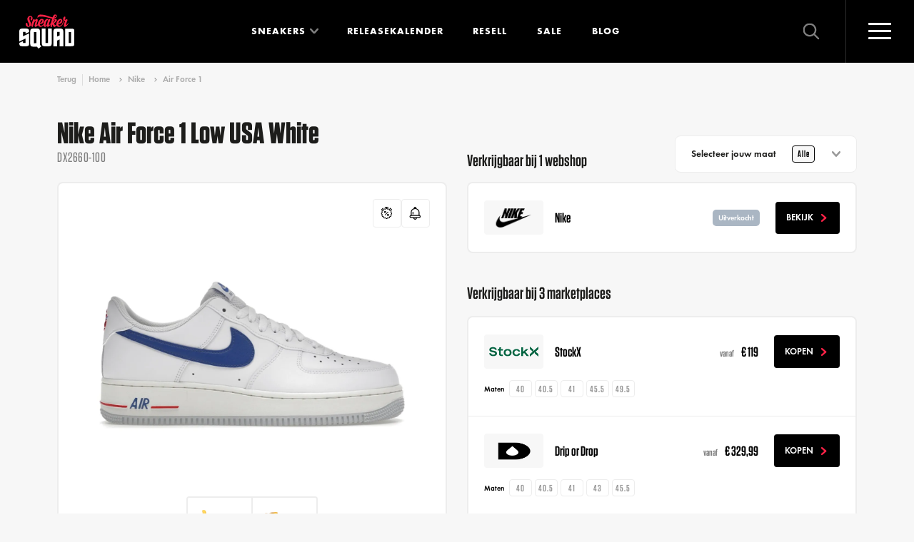

--- FILE ---
content_type: text/html; charset=UTF-8
request_url: https://www.sneakersquad.nl/nike/air-force-1/nike-air-force-1-low-usa-white-dx2660-100/
body_size: 26731
content:
                
    

<!doctype html>
<html lang="nl" class="no-js">
<head>
            <meta name="viewport" content="width=device-width, initial-scale=1">
        <link rel="preconnect" href="https://cdn.sneakersquad.nl">

        <link rel="apple-touch-icon" sizes="180x180" href="/images/favicon/apple-touch-icon.png">
        <link rel="icon" type="image/png" sizes="32x32" href="/images/favicon/favicon-32x32.png">
        <link rel="icon" type="image/png" sizes="16x16" href="/images/favicon/favicon-16x16.png">
        <link rel="manifest" href="/images/favicon/site.webmanifest">
        <link rel="shortcut icon" href="/images/favicon/favicon.ico">
        <meta name="theme-color" content="#ffffff">
        <meta name="am-api-token" content="vG1YbIAmG">

                <link rel="preload" href="/fonts/FuturaPTDemi/font.woff2" as="font" type="font/woff2" crossorigin>
    <link rel="preload" href="/fonts/FuturaPTBold/font.woff2" as="font" type="font/woff2" crossorigin>
    <link rel="preload" href="/fonts/Tungsten-Medium_Web.woff2" as="font" type="font/woff2" crossorigin>
    <link rel="preload" href="/fonts/Tungsten-Semibold_Web.woff2" as="font" type="font/woff2" crossorigin>
    <link rel="preload" href="/fonts/Tungsten-Bold_Web.woff2" as="font" type="font/woff2" crossorigin>
                    <link rel="stylesheet" href="/dist/assets/css-DBLVL6hI.css">
            <title>Nike Air Force 1 Low USA White | DX2660-100 | Sneaker Squad</title>
<script>window.dataLayer = window.dataLayer || [];
function gtag(){dataLayer.push(arguments)};
gtag('js', new Date());
gtag('config', 'G-DFE7MW52Z6', {'send_page_view': true,'anonymize_ip': true,'link_attribution': false,'allow_display_features': false});
</script>
<script>dataLayer = [];
(function(w,d,s,l,i){w[l]=w[l]||[];w[l].push({'gtm.start':
new Date().getTime(),event:'gtm.js'});var f=d.getElementsByTagName(s)[0],
j=d.createElement(s),dl=l!='dataLayer'?'&l='+l:'';j.async=true;j.src=
'https://www.googletagmanager.com/gtm.js?id='+i+dl;f.parentNode.insertBefore(j,f);
})(window,document,'script','dataLayer','GTM-WF33KZXX');
</script><meta name="description" content="Nike Air Force 1 Low USA White DX2660-100 koop je via Sneaker Squad! De sneaker zoekmachine voor echte sneaker freaks. Bestel nu!">
<meta name="referrer" content="no-referrer-when-downgrade">
<meta name="robots" content="all">
<meta content="252464118533535" property="fb:profile_id">
<meta content="nl" property="og:locale">
<meta content="de" property="og:locale:alternate">
<meta content="Sneaker Squad" property="og:site_name">
<meta content="product" property="og:type">
<meta content="https://www.sneakersquad.nl/nike/air-force-1/nike-air-force-1-low-usa-white-dx2660-100/" property="og:url">
<meta content="Nike Air Force 1 Low USA White | DX2660-100" property="og:title">
<meta content="Nike Air Force 1 Low USA White DX2660-100 koop je via Sneaker Squad! De sneaker zoekmachine voor echte sneaker freaks. Bestel nu!" property="og:description">
<meta content="https://cdn.sneakersquad.nl/uploads/sneakers/DX2660-100.webp?fit=clip&amp;fm=webp&amp;h=630&amp;q=82&amp;trim=auto&amp;trim-id=1&amp;v=1739553475&amp;w=1200&amp;signature=c3dc6b3e" property="og:image">
<meta content="792" property="og:image:width">
<meta content="392" property="og:image:height">
<meta content="https://nl.pinterest.com/sneakersquadnl/" property="og:see_also">
<meta content="https://www.instagram.com/sneakersquad.nl/" property="og:see_also">
<meta content="https://www.facebook.com/SneakerSquad.nl/" property="og:see_also">
<meta content="https://twitter.com/SneakerSquad_NL" property="og:see_also">
<meta name="facebook-domain-verification" content="khizxxka3ic5qwb4k9kwjzzlfbw4qx">
<meta name="twitter:card" content="summary_large_image">
<meta name="twitter:site" content="@SneakerSquad_NL">
<meta name="twitter:creator" content="@SneakerSquad_NL">
<meta name="twitter:title" content="Nike Air Force 1 Low USA White | DX2660-100">
<meta name="twitter:description" content="Nike Air Force 1 Low USA White DX2660-100 koop je via Sneaker Squad! De sneaker zoekmachine voor echte sneaker freaks. Bestel nu!">
<meta name="twitter:image" content="https://cdn.sneakersquad.nl/uploads/sneakers/DX2660-100.webp?fit=clip&amp;fm=webp&amp;h=418&amp;q=82&amp;trim=auto&amp;trim-id=1&amp;v=1739553475&amp;w=800&amp;signature=39945d93">
<meta name="twitter:image:width" content="792">
<meta name="twitter:image:height" content="392">
<meta name="google-site-verification" content="YyDo_b60gYE7IJ0axYJ1OOog6rFWj-qsNulsY_2-Y10">
<link href="https://www.sneakersquad.nl/nike/air-force-1/nike-air-force-1-low-usa-white-dx2660-100/" rel="canonical">
<link href="https://www.sneakersquad.nl/" rel="home">
<link href="https://www.sneakersquad.com/de/nike/air-force-1/nike-air-force-1-low-usa-white-dx2660-100/" rel="alternate" hreflang="de">
<link href="https://www.sneakersquad.nl/nike/air-force-1/nike-air-force-1-low-usa-white-dx2660-100/" rel="alternate" hreflang="nl"></head>
<body class="body-redirect "><script async src="https://www.googletagmanager.com/gtag/js?id=G-DFE7MW52Z6"></script>

<noscript><iframe src="https://www.googletagmanager.com/ns.html?id=GTM-WF33KZXX"
height="0" width="0" style="display:none;visibility:hidden"></iframe></noscript>

<noscript><img height="1" width="1" style="display:none"
src="https://www.facebook.com/tr?id=504703266570765&ev=PageView&noscript=1" /></noscript>


<div x-data class="nav-overlay" :class="{'active': $store.nav.opened}" @click.self="$store.nav.close()">

    <div class="nav-overlay__header">
        <a href="https://www.sneakersquad.nl/" class="logo logo--overlay">
            <img src="/images/logo.svg" alt="Sneaker Squad">
        </a>

        <button
            type="button"
            @click="$store.nav.toggle()"

            class="nav-toggle nav-toggle--overlay"
            :class="{'active': $store.nav.opened}"
        >
            <span class="nav-toggle__inner">
                <span class="nav-toggle__bar"></span>
            </span>
        </button>
    </div>

    <div class="nav-overlay__inner">

        
<div class="nav-overlay__container">

    <nav x-trap="$store.nav.opened" class="navigation navigation--overlay" role="navigation">
        <ul class="navigation__list">
            <li class="navigation__item">
                <a class="navigation__link" href="https://www.sneakersquad.nl/">Home</a>
            </li>
            <li class="navigation__item has-dropdown-placeholder">
                <a class="navigation__link" href="https://www.sneakersquad.nl/sneakers/">Sneakers</a>
            </li>
            <li x-data="{opened: false}" class="navigation__item has-dropdown" :class="{'is-open' : opened}">
                <span class="navigation__link" @click="opened = !opened">
                    Sneakers
                </span>
                <span class="navigation__more first"></span>

                <template x-if="opened">
                    <div class="navigation-dropdown">
                        <div class="navigation-dropdown__inner">
                            <div class="navigation-dropdown__row">
                                <div class="navigation-dropdown__row-button">
                                    <a href="https://www.sneakersquad.nl/sneakers/" class="button button--small button--full">
                                        Alle sneakers
                                        <svg class="icon icon-icon-arrow"><use href="/dist/assets/icons-CxRb8dnR.svg#icon-icon-arrow"></use></svg>
                                    </a>
                                </div>

                                <div class="navigation-dropdown__column has-image">
                                    <ul class="navigation-dropdown__list">
                                        <div class="navigation-dropdown__title">
                                            Populaire modellen
                                        </div>
                                                                                                                                    <li class="navigation-dropdown__item">
                                                    <a class="navigation-dropdown__link" href="https://www.sneakersquad.nl/nike/air-max-1/">
                                                        Nike Air Max 1

                                                        <img
                                                             src="https://cdn.sneakersquad.nl/uploads/models/model-nike-air-max-1.png?fit=min&amp;fm=webp&amp;h=40&amp;v=1655217720&amp;signature=0c34cf86" srcset="https://cdn.sneakersquad.nl/uploads/models/model-nike-air-max-1.png?dpr=2&amp;fit=min&amp;fm=webp&amp;h=40&amp;q=50&amp;v=1655217720&amp;signature=415c8e8b 2x" height="40"
                                                            alt="Air Max 1"
                                                            loading="lazy"
                                                        >
                                                    </a>
                                                </li>
                                                                                                                                                                                <li class="navigation-dropdown__item">
                                                    <a class="navigation-dropdown__link" href="https://www.sneakersquad.nl/nike/air-max-90/">
                                                        Nike Air Max 90

                                                        <img
                                                             src="https://cdn.sneakersquad.nl/uploads/models/model-nike-air-max-90.png?fit=min&amp;fm=webp&amp;h=40&amp;v=1655217719&amp;signature=c3c1c9c7" srcset="https://cdn.sneakersquad.nl/uploads/models/model-nike-air-max-90.png?dpr=2&amp;fit=min&amp;fm=webp&amp;h=40&amp;q=50&amp;v=1655217719&amp;signature=79d73d4d 2x" height="40"
                                                            alt="Air Max 90"
                                                            loading="lazy"
                                                        >
                                                    </a>
                                                </li>
                                                                                                                                                                                <li class="navigation-dropdown__item">
                                                    <a class="navigation-dropdown__link" href="https://www.sneakersquad.nl/nike/dunk/">
                                                        Nike Dunk

                                                        <img
                                                             src="https://cdn.sneakersquad.nl/uploads/models/Nike-Dunk-High-WMNS-Panda-DD1869-103.png?fit=min&amp;fm=webp&amp;h=40&amp;v=1699701775&amp;signature=9e4cf7f2" srcset="https://cdn.sneakersquad.nl/uploads/models/Nike-Dunk-High-WMNS-Panda-DD1869-103.png?dpr=2&amp;fit=min&amp;fm=webp&amp;h=40&amp;q=50&amp;v=1699701775&amp;signature=bce36175 2x" height="40"
                                                            alt="Dunk"
                                                            loading="lazy"
                                                        >
                                                    </a>
                                                </li>
                                                                                                                                                                                <li class="navigation-dropdown__item">
                                                    <a class="navigation-dropdown__link" href="https://www.sneakersquad.nl/nike/p-6000/">
                                                        Nike P-6000

                                                        <img
                                                             src="https://cdn.sneakersquad.nl/uploads/models/HF0728-201.png?fit=min&amp;fm=webp&amp;h=40&amp;v=1707171069&amp;signature=7133adc6" srcset="https://cdn.sneakersquad.nl/uploads/models/HF0728-201.png?dpr=2&amp;fit=min&amp;fm=webp&amp;h=40&amp;q=50&amp;v=1707171069&amp;signature=07e1b488 2x" height="40"
                                                            alt="P-6000"
                                                            loading="lazy"
                                                        >
                                                    </a>
                                                </li>
                                                                                                                                                                                <li class="navigation-dropdown__item">
                                                    <a class="navigation-dropdown__link" href="https://www.sneakersquad.nl/nike/air-force-1/">
                                                        Nike Air Force 1

                                                        <img
                                                             src="https://cdn.sneakersquad.nl/uploads/models/model-nike-air-force-1.png?fit=min&amp;fm=webp&amp;h=40&amp;v=1655217720&amp;signature=2965f9db" srcset="https://cdn.sneakersquad.nl/uploads/models/model-nike-air-force-1.png?dpr=2&amp;fit=min&amp;fm=webp&amp;h=40&amp;q=50&amp;v=1655217720&amp;signature=ec2a8e1a 2x" height="40"
                                                            alt="Air Force 1"
                                                            loading="lazy"
                                                        >
                                                    </a>
                                                </li>
                                                                                                                                                                                <li class="navigation-dropdown__item">
                                                    <a class="navigation-dropdown__link" href="https://www.sneakersquad.nl/jordan/air-jordan-1/">
                                                        Jordan Air Jordan 1

                                                        <img
                                                             src="https://cdn.sneakersquad.nl/uploads/models/model-nike-air-jordan-1-high.png?fit=min&amp;fm=webp&amp;h=40&amp;v=1655217719&amp;signature=24806af3" srcset="https://cdn.sneakersquad.nl/uploads/models/model-nike-air-jordan-1-high.png?dpr=2&amp;fit=min&amp;fm=webp&amp;h=40&amp;q=50&amp;v=1655217719&amp;signature=c20c4bf6 2x" height="40"
                                                            alt="Air Jordan 1"
                                                            loading="lazy"
                                                        >
                                                    </a>
                                                </li>
                                                                                                                                                                                <li class="navigation-dropdown__item">
                                                    <a class="navigation-dropdown__link" href="https://www.sneakersquad.nl/jordan/air-jordan-4/">
                                                        Jordan Air Jordan 4

                                                        <img
                                                             src="https://cdn.sneakersquad.nl/uploads/models/model-nike-air-jordan-4.png?fit=min&amp;fm=webp&amp;h=40&amp;v=1699707472&amp;signature=c65e3fb7" srcset="https://cdn.sneakersquad.nl/uploads/models/model-nike-air-jordan-4.png?dpr=2&amp;fit=min&amp;fm=webp&amp;h=40&amp;q=50&amp;v=1699707472&amp;signature=b8f3bf97 2x" height="40"
                                                            alt="Air Jordan 4"
                                                            loading="lazy"
                                                        >
                                                    </a>
                                                </li>
                                                                                                                                                                                <li class="navigation-dropdown__item">
                                                    <a class="navigation-dropdown__link" href="https://www.sneakersquad.nl/asics/gel-nyc/">
                                                        Asics Gel NYC

                                                        <img
                                                             src="https://cdn.sneakersquad.nl/uploads/models/1201A789-103.avif?fit=min&amp;fm=webp&amp;h=40&amp;v=1709459847&amp;signature=e760318d" srcset="https://cdn.sneakersquad.nl/uploads/models/1201A789-103.avif?dpr=2&amp;fit=min&amp;fm=webp&amp;h=40&amp;q=50&amp;v=1709459847&amp;signature=6edc4584 2x" height="40"
                                                            alt="Gel NYC"
                                                            loading="lazy"
                                                        >
                                                    </a>
                                                </li>
                                                                                                                                                                                <li class="navigation-dropdown__item">
                                                    <a class="navigation-dropdown__link" href="https://www.sneakersquad.nl/asics/gel-kayano/">
                                                        Asics Gel Kayano

                                                        <img
                                                             src="https://cdn.sneakersquad.nl/uploads/models/model-asics-gel-kayano.png?fit=min&amp;fm=webp&amp;h=40&amp;v=1699712285&amp;signature=9b74c6cc" srcset="https://cdn.sneakersquad.nl/uploads/models/model-asics-gel-kayano.png?dpr=2&amp;fit=min&amp;fm=webp&amp;h=40&amp;q=50&amp;v=1699712285&amp;signature=cc970771 2x" height="40"
                                                            alt="Gel Kayano"
                                                            loading="lazy"
                                                        >
                                                    </a>
                                                </li>
                                                                                                                                                                                <li class="navigation-dropdown__item">
                                                    <a class="navigation-dropdown__link" href="https://www.sneakersquad.nl/adidas/handball-spezial/">
                                                        Adidas Handball Spezial

                                                        <img
                                                             src="https://cdn.sneakersquad.nl/uploads/models/IF6490.avif?fit=min&amp;fm=webp&amp;h=40&amp;v=1713617790&amp;signature=e70d83e4" srcset="https://cdn.sneakersquad.nl/uploads/models/IF6490.avif?dpr=2&amp;fit=min&amp;fm=webp&amp;h=40&amp;q=50&amp;v=1713617790&amp;signature=bfd5381a 2x" height="40"
                                                            alt="Handball Spezial"
                                                            loading="lazy"
                                                        >
                                                    </a>
                                                </li>
                                                                                                                                                                                <li class="navigation-dropdown__item">
                                                    <a class="navigation-dropdown__link" href="https://www.sneakersquad.nl/adidas/samba/">
                                                        Adidas Samba

                                                        <img
                                                             src="https://cdn.sneakersquad.nl/uploads/models/IE1377.webp?fit=min&amp;fm=webp&amp;h=40&amp;v=1712433078&amp;signature=f5d17881" srcset="https://cdn.sneakersquad.nl/uploads/models/IE1377.webp?dpr=2&amp;fit=min&amp;fm=webp&amp;h=40&amp;q=50&amp;v=1712433078&amp;signature=a84840a9 2x" height="40"
                                                            alt="Samba"
                                                            loading="lazy"
                                                        >
                                                    </a>
                                                </li>
                                                                                                                                                                                <li class="navigation-dropdown__item">
                                                    <a class="navigation-dropdown__link" href="https://www.sneakersquad.nl/adidas/campus/">
                                                        Adidas Campus

                                                        <img
                                                             src="https://cdn.sneakersquad.nl/uploads/models/model-adidas-campus_2023-11-11-140357_xjzg.png?fit=min&amp;fm=webp&amp;h=40&amp;v=1699711437&amp;signature=e518f4ef" srcset="https://cdn.sneakersquad.nl/uploads/models/model-adidas-campus_2023-11-11-140357_xjzg.png?dpr=2&amp;fit=min&amp;fm=webp&amp;h=40&amp;q=50&amp;v=1699711437&amp;signature=87915bb4 2x" height="40"
                                                            alt="Campus"
                                                            loading="lazy"
                                                        >
                                                    </a>
                                                </li>
                                                                                                                                                                                <li class="navigation-dropdown__item">
                                                    <a class="navigation-dropdown__link" href="https://www.sneakersquad.nl/new-balance/9060/">
                                                        New Balance 9060

                                                        <img
                                                             src="https://cdn.sneakersquad.nl/uploads/models/U9060HSA.avif?fit=min&amp;fm=webp&amp;h=40&amp;v=1712433617&amp;signature=271c78c6" srcset="https://cdn.sneakersquad.nl/uploads/models/U9060HSA.avif?dpr=2&amp;fit=min&amp;fm=webp&amp;h=40&amp;q=50&amp;v=1712433617&amp;signature=86664153 2x" height="40"
                                                            alt="9060"
                                                            loading="lazy"
                                                        >
                                                    </a>
                                                </li>
                                                                                                                                                                                <li class="navigation-dropdown__item">
                                                    <a class="navigation-dropdown__link" href="https://www.sneakersquad.nl/new-balance/1906/">
                                                        New Balance 1906

                                                        <img
                                                             src="https://cdn.sneakersquad.nl/uploads/models/New-Balance-1906.webp?fit=min&amp;fm=webp&amp;h=40&amp;v=1660735355&amp;signature=1d9c11f1" srcset="https://cdn.sneakersquad.nl/uploads/models/New-Balance-1906.webp?dpr=2&amp;fit=min&amp;fm=webp&amp;h=40&amp;q=50&amp;v=1660735355&amp;signature=76608e23 2x" height="40"
                                                            alt="1906"
                                                            loading="lazy"
                                                        >
                                                    </a>
                                                </li>
                                                                                                                                                                                <li class="navigation-dropdown__item">
                                                    <a class="navigation-dropdown__link" href="https://www.sneakersquad.nl/new-balance/530/">
                                                        New Balance 530

                                                        <img
                                                             src="https://cdn.sneakersquad.nl/uploads/models/MR530EWB.avif?fit=min&amp;fm=webp&amp;h=40&amp;v=1707644751&amp;signature=adb0aac1" srcset="https://cdn.sneakersquad.nl/uploads/models/MR530EWB.avif?dpr=2&amp;fit=min&amp;fm=webp&amp;h=40&amp;q=50&amp;v=1707644751&amp;signature=b1289bb9 2x" height="40"
                                                            alt="530"
                                                            loading="lazy"
                                                        >
                                                    </a>
                                                </li>
                                                                                                                                                                                <li class="navigation-dropdown__item">
                                                    <a class="navigation-dropdown__link" href="https://www.sneakersquad.nl/new-balance/740/">
                                                        New Balance 740

                                                        <img
                                                             src="https://cdn.sneakersquad.nl/uploads/models/new-balance-U740IN2.png?fit=min&amp;fm=webp&amp;h=40&amp;v=1735815040&amp;signature=ff2844f2" srcset="https://cdn.sneakersquad.nl/uploads/models/new-balance-U740IN2.png?dpr=2&amp;fit=min&amp;fm=webp&amp;h=40&amp;q=50&amp;v=1735815040&amp;signature=9bea516d 2x" height="40"
                                                            alt="740"
                                                            loading="lazy"
                                                        >
                                                    </a>
                                                </li>
                                                                                    
                                        <li class="navigation-dropdown__item has-link">
                                            <a href="https://www.sneakersquad.nl/sneakers/" class="text-link">
                                                <span class="text-link__icon">
                                                    <svg class="icon icon-icon-arrow"><use href="/dist/assets/icons-CxRb8dnR.svg#icon-icon-arrow"></use></svg>
                                                </span>
                                                <span class="text-link__label">
                                                    Alle sneakers
                                                </span>
                                            </a>
                                        </li>

                                    </ul>
                                </div>
                                <div class="navigation-dropdown__column has-logo">
                                    <ul class="navigation-dropdown__list">
                                        <div class="navigation-dropdown__title">Merken</div>
                                                                                    <li class="navigation-dropdown__item">
                                                <a class="navigation-dropdown__link" href="https://www.sneakersquad.nl/nike/">
                                                                                                            <div class="navigation-dropdown__link-inner">
                                                            <img
                                                                 src="https://cdn.sneakersquad.nl/uploads/brands/logo-nike.svg?v=1655217718&amp;signature=8e52ebe0"
                                                                alt="Logo nike"
                                                                loading="lazy"
                                                            >
                                                        </div>
                                                                                                    </a>
                                            </li>
                                                                                    <li class="navigation-dropdown__item">
                                                <a class="navigation-dropdown__link" href="https://www.sneakersquad.nl/asics/">
                                                                                                            <div class="navigation-dropdown__link-inner">
                                                            <img
                                                                 src="https://cdn.sneakersquad.nl/uploads/brands/logo-merk-asics.svg?v=1655217717&amp;signature=37ae362d"
                                                                alt="Logo merk asics"
                                                                loading="lazy"
                                                            >
                                                        </div>
                                                                                                    </a>
                                            </li>
                                                                                    <li class="navigation-dropdown__item">
                                                <a class="navigation-dropdown__link" href="https://www.sneakersquad.nl/new-balance/">
                                                                                                            <div class="navigation-dropdown__link-inner">
                                                            <img
                                                                 src="https://cdn.sneakersquad.nl/uploads/brands/Logo-merken-New-Balance.svg?v=1655217716&amp;signature=287c6706"
                                                                alt="Logo merken New Balance"
                                                                loading="lazy"
                                                            >
                                                        </div>
                                                                                                    </a>
                                            </li>
                                                                                    <li class="navigation-dropdown__item">
                                                <a class="navigation-dropdown__link" href="https://www.sneakersquad.nl/adidas/">
                                                                                                            <div class="navigation-dropdown__link-inner">
                                                            <img
                                                                 src="https://cdn.sneakersquad.nl/uploads/brands/logo-adidas.svg?v=1655217717&amp;signature=948efdc8"
                                                                alt="Logo adidas"
                                                                loading="lazy"
                                                            >
                                                        </div>
                                                                                                    </a>
                                            </li>
                                                                                    <li class="navigation-dropdown__item">
                                                <a class="navigation-dropdown__link" href="https://www.sneakersquad.nl/puma/">
                                                                                                            <div class="navigation-dropdown__link-inner">
                                                            <img
                                                                 src="https://cdn.sneakersquad.nl/uploads/brands/logo-merk-puma.svg?v=1655217716&amp;signature=571e6a79"
                                                                alt="Logo merk puma"
                                                                loading="lazy"
                                                            >
                                                        </div>
                                                                                                    </a>
                                            </li>
                                                                                    <li class="navigation-dropdown__item">
                                                <a class="navigation-dropdown__link" href="https://www.sneakersquad.nl/jordan/">
                                                                                                            <div class="navigation-dropdown__link-inner">
                                                            <img
                                                                 src="https://cdn.sneakersquad.nl/uploads/brands/logo-merk-air-jordan.svg?v=1655217716&amp;signature=01b856ed"
                                                                alt="Logo merk air jordan"
                                                                loading="lazy"
                                                            >
                                                        </div>
                                                                                                    </a>
                                            </li>
                                                                                    <li class="navigation-dropdown__item">
                                                <a class="navigation-dropdown__link" href="https://www.sneakersquad.nl/karhu/">
                                                                                                            <div class="navigation-dropdown__link-inner">
                                                            <img
                                                                 src="https://cdn.sneakersquad.nl/uploads/brands/Logo-merken-karhu.svg?v=1655217717&amp;signature=52271454"
                                                                alt="Logo merken karhu"
                                                                loading="lazy"
                                                            >
                                                        </div>
                                                                                                    </a>
                                            </li>
                                                                                    <li class="navigation-dropdown__item">
                                                <a class="navigation-dropdown__link" href="https://www.sneakersquad.nl/saucony/">
                                                                                                            <div class="navigation-dropdown__link-inner">
                                                            <img
                                                                 src="https://cdn.sneakersquad.nl/uploads/brands/logo-merken-saucony.svg?v=1655217718&amp;signature=b55074f5"
                                                                alt="Logo merken saucony"
                                                                loading="lazy"
                                                            >
                                                        </div>
                                                                                                    </a>
                                            </li>
                                                                                    <li class="navigation-dropdown__item">
                                                <a class="navigation-dropdown__link" href="https://www.sneakersquad.nl/ugg/">
                                                                                                            <div class="navigation-dropdown__link-inner">
                                                            <img
                                                                 src="https://cdn.sneakersquad.nl/uploads/brands/UGG_Logo.png?fit=max&amp;fm=webp&amp;h=74&amp;v=1713953047&amp;w=164&amp;signature=65963404" srcset="https://cdn.sneakersquad.nl/uploads/brands/UGG_Logo.png?dpr=2&amp;fit=max&amp;fm=webp&amp;h=74&amp;q=50&amp;v=1713953047&amp;w=164&amp;signature=3a49c08a 2x"
                                                                alt="UGG Logo"
                                                                loading="lazy"
                                                            >
                                                        </div>
                                                                                                    </a>
                                            </li>
                                                                                    <li class="navigation-dropdown__item">
                                                <a class="navigation-dropdown__link" href="https://www.sneakersquad.nl/mizuno/">
                                                                                                            <div class="navigation-dropdown__link-inner">
                                                            <img
                                                                 src="https://cdn.sneakersquad.nl/uploads/brands/logo-meken-MIZUNO.svg?v=1655217716&amp;signature=5fb11518"
                                                                alt="Logo meken MIZUNO"
                                                                loading="lazy"
                                                            >
                                                        </div>
                                                                                                    </a>
                                            </li>
                                                                            </ul>
                                </div>
                            </div>
                        </div>
                    </div>
                </template>
            </li>
            <li class="navigation__item">
                <a class="navigation__link" href="https://www.sneakersquad.nl/releasekalender/">Releasekalender</a>
            </li>
            <li class="navigation__item">
                <a class="navigation__link" href="https://www.sneakersquad.nl/blog/">Blog</a>
            </li>
            <li class="navigation__item">
                <a class="navigation__link" href="https://www.sneakersquad.nl/resell/">Resell</a>
            </li>
            <li class="navigation__item">
                <a class="navigation__link" href="https://www.sneakersquad.nl/sale/">Sale</a>
            </li>



        </ul>
    </nav>

    <nav class="nav-overlay__subnav">
        <ul class="nav-overlay__subnav-list">
                                                <li class="nav-overlay__subnav-item">
                        <a class="nav-overlay__subnav-link" href="https://www.sneakersquad.nl/sneaker-release-alerts/">WhatsApp release alerts</a>
                    </li>
                                                                <li class="nav-overlay__subnav-item">
                        <a class="nav-overlay__subnav-link" href="https://www.sneakersquad.nl/sneaker-release-agenda-synchronisatie/">Agenda-synchronisatie kalender</a>
                    </li>
                                                                <li class="nav-overlay__subnav-item">
                        <a class="nav-overlay__subnav-link" href="https://www.sneakersquad.nl/merken/">Sneaker merken</a>
                    </li>
                                                                <li class="nav-overlay__subnav-item">
                        <a class="nav-overlay__subnav-link" href="https://www.sneakersquad.nl/modellen/">Sneaker modellen</a>
                    </li>
                                                                <li class="nav-overlay__subnav-item">
                        <a class="nav-overlay__subnav-link" href="https://www.sneakersquad.nl/webshops/">Sneaker webshops</a>
                    </li>
                                                                <li class="nav-overlay__subnav-item">
                        <a class="nav-overlay__subnav-link" href="https://www.sneakersquad.nl/woordenlijst/">Sneaker woordenlijst</a>
                    </li>
                                                                <li class="nav-overlay__subnav-item">
                        <a class="nav-overlay__subnav-link" href="https://www.sneakersquad.nl/over-ons/">Over Sneaker Squad</a>
                    </li>
                                                                <li class="nav-overlay__subnav-item">
                        <a class="nav-overlay__subnav-link" href="https://www.sneakersquad.nl/faq/">FAQ</a>
                    </li>
                                                                <li class="nav-overlay__subnav-item">
                        <a class="nav-overlay__subnav-link" href="https://www.sneakersquad.nl/contact/">Contact</a>
                    </li>
                                    </ul>
    </nav>
</div>


        <div class="nav-overlay__footer">
            <div class="navigation-overlay__badge">
                                    <template x-if="$store.nav.opened">
                            <img width="88" height="88" src="/images/WOTY_badge-certified2025.svg" loading="lazy" alt="WOTY badge">
                    </template>
                            </div>

            <p>
                Elke dag <strong>zoeken, vergelijken</strong> en <strong>kopen</strong> duizenden sneakerheads hun favoriete <strong>sneakers</strong> via Sneaker Squad
            </p>

                <div class="language-switch">
        <div class="language-switch__button">
            <span class="language-switch__icon">
                <img
                    src="/images/flag-nl.svg"
                    alt="Nederlands 🇳🇱"
                    loading="lazy"
                >
            </span>
            Nederlands

            <div class="language-switch__arrow">
                <svg class="icon icon-icon-arrow"><use href="/dist/assets/icons-CxRb8dnR.svg#icon-icon-arrow"></use></svg>
            </div>
        </div>

        <div class="language-switch__dropdown">
                                                                            <a href="https://www.sneakersquad.com/de/nike/air-force-1/nike-air-force-1-low-usa-white-dx2660-100/" class="language-switch__link" data-lang="de" rel="nofollow">
                        <span class="language-switch__icon">
                            <img src="/images/flag-de.svg"
                                 alt="Deutsch 🇩🇪" loading="lazy">
                        </span>
                        Deutsch
                    </a>
                                    </div>
    </div>

            
            <svg class="icon icon-slogan nav-overlay__slogan"><defs>                <linearGradient id="sloganGradient" x1="648" x2="648" y1="15.5" y2="162.4" gradientUnits="userSpaceOnUse">
                    <stop offset="0" stop-color="#20201E"/>
                    <stop offset="1" stop-color="#0F0F0F"/>
                </linearGradient>
            </defs><use href="/dist/assets/icons-CxRb8dnR.svg#icon-slogan"></use></svg>
        </div>

    </div>
</div>
<div
    x-data
    @click.self="$store.search.close()"

    id="search-overlay"
    class="search-overlay"
    :class="{'active': $store.search.opened}"
    x-trap.noscroll.noautofocus="$store.search.opened"
>
    <div class="search-overlay__inner">

        <div x-data="autocomplete(false, 'https://www.sneakersquad.nl/sneakers-autocomplete/')" class="search " @click.outside="focussed=false">
    <svg class="icon icon-arrow"><use href="/dist/assets/icons-CxRb8dnR.svg#icon-arrow"></use></svg>

    <form action="https://www.sneakersquad.nl/sneakers/" class="search__form" @reset="query=''">
        <input
            type="search"
            class="input input--large"
            name="query"
            placeholder="Zoek op merk, model of stijlcode"
            x-model="query"

            @click="onClick"
            @keyup.escape="onEscape"
            @focus="focussed=true"

            :readonly="inline && isMobile"
                    >

        <template x-if="hitsQuery">
            <button class="button-reset" type="reset">
                <svg class="icon icon-icon-close-small"><use href="/dist/assets/icons-CxRb8dnR.svg#icon-icon-close-small"></use></svg>
            </button>
        </template>

        <button class="search__button button" aria-label="Zoeken" type="submit">
            <span>Zoeken</span>
            <svg class="icon icon-icon-search"><use href="/dist/assets/icons-CxRb8dnR.svg#icon-icon-search"></use></svg>
        </button>
    </form>

    <template x-if="open">
        <div class="search-autocomplete">
            
<div class="search-autocomplete__inner">
    <template x-if="!hits.length">
        <div class="search-autocomplete__trending">
            <div class="search-autocomplete__trending-label">Trending:</div>
            <ul class="search-autocomplete__trending-list">
                                    <li>
                        <a href="https://www.sneakersquad.nl/nike/">Nike</a>
                    </li>
                                    <li>
                        <a href="https://www.sneakersquad.nl/asics/">Asics</a>
                    </li>
                                    <li>
                        <a href="https://www.sneakersquad.nl/new-balance/">New Balance</a>
                    </li>
                                    <li>
                        <a href="https://www.sneakersquad.nl/adidas/">Adidas</a>
                    </li>
                            </ul>
        </div>
    </template>

    <div class="search-autocomplete__main">

        <template x-if="hitsQuery">
            <div>
                <div class="search-autocomplete__title fs-2xs mb-2xs">Zoekresultaten</div>

                <template x-if="hits.length === 0">
                    <span  class="search-autocomplete__noresults fs-xs">
                        Geen resultaten gevonden.
                    </span>
                </template>

                <ul class="search-autocomplete__product-list search-autocomplete__product-results" @scroll="handleScroll">
                    <template x-for="entry in hits" :key="entry.id">
                        <li>
                            <a :href="entry.url" :title="entry.title">
                                <span class="search-autocomplete__product-item-image" x-html="entry.image">
                                </span>
                                <span class="search-autocomplete__product-item">
                                    <span class="search-autocomplete__product-title" x-text="entry.title"></span>
                                </span>
                            </a>
                        </li>
                    </template>
                </ul>

                <template x-if="hits.length">
                    <div class="search-autocomplete__footer">
                        <a :href="'/sneakers/?query=' + encodeURIComponent(query)" class="button button--small button--full">
                            Bekijk alle resultaten
                            <svg class="icon icon-icon-arrow"><use href="/dist/assets/icons-CxRb8dnR.svg#icon-icon-arrow"></use></svg>
                        </a>
                    </div>
                </template>
            </div>
        </template>

        <template x-if="!hitsQuery">
            <div>
                <div class="search-autocomplete__title fs-2xs mb-2xs">Recente release</div>

                <ul class="search-autocomplete__product-list">
                                            <li>
                            <a href="https://www.sneakersquad.nl/nike/air-max-90/nike-air-max-90-black-realtree-edge-camo-iq0300-001/" title="Nike Air Max 90 &quot;Black Realtree Edge Camo&quot;">
                                <span class="search-autocomplete__product-item-image">
                                    <img  src="https://cdn.sneakersquad.nl/uploads/sneakers/IQ0300-001.avif?flip=h&amp;fm=webp&amp;h=36&amp;trim=auto&amp;trim-sd=1&amp;v=1768906729&amp;signature=84045a5d" srcset="https://cdn.sneakersquad.nl/uploads/sneakers/IQ0300-001.avif?dpr=2&amp;flip=h&amp;fm=webp&amp;h=36&amp;q=50&amp;trim=auto&amp;trim-sd=1&amp;v=1768906729&amp;signature=8e839f10 2x" height="36"alt="">
                                </span>
                                <span class="search-autocomplete__product-item">
                                    <span class="search-autocomplete__product-title">Nike Air Max 90 &quot;Black Realtree Edge Camo&quot;</span>
                                </span>
                            </a>
                        </li>
                                            <li>
                            <a href="https://www.sneakersquad.nl/nike/air-max-90/nike-air-max-90-peony-dm0029-600/" title="Nike Air Max 90 &quot;Peony&quot;">
                                <span class="search-autocomplete__product-item-image">
                                    <img  src="https://cdn.sneakersquad.nl/uploads/sneakers/DM0029-600.png?flip=h&amp;fm=webp&amp;h=36&amp;trim=auto&amp;trim-sd=1&amp;v=1767793364&amp;signature=60f9c841" srcset="https://cdn.sneakersquad.nl/uploads/sneakers/DM0029-600.png?dpr=2&amp;flip=h&amp;fm=webp&amp;h=36&amp;q=50&amp;trim=auto&amp;trim-sd=1&amp;v=1767793364&amp;signature=a01bacfd 2x" height="36"alt="">
                                </span>
                                <span class="search-autocomplete__product-item">
                                    <span class="search-autocomplete__product-title">Nike Air Max 90 &quot;Peony&quot;</span>
                                </span>
                            </a>
                        </li>
                                            <li>
                            <a href="https://www.sneakersquad.nl/nike/p-6000/nike-p-6000-white-silt-red-peony-io3496-100/" title="Nike P-6000 &quot;White Silt Red Peony&quot;">
                                <span class="search-autocomplete__product-item-image">
                                    <img  src="https://cdn.sneakersquad.nl/uploads/sneakers/IO3496-100.avif?flip=h&amp;fm=webp&amp;h=36&amp;trim=auto&amp;trim-sd=1&amp;v=1768906392&amp;signature=51632bfd" srcset="https://cdn.sneakersquad.nl/uploads/sneakers/IO3496-100.avif?dpr=2&amp;flip=h&amp;fm=webp&amp;h=36&amp;q=50&amp;trim=auto&amp;trim-sd=1&amp;v=1768906392&amp;signature=08ca79f8 2x" height="36"alt="">
                                </span>
                                <span class="search-autocomplete__product-item">
                                    <span class="search-autocomplete__product-title">Nike P-6000 &quot;White Silt Red Peony&quot;</span>
                                </span>
                            </a>
                        </li>
                                            <li>
                            <a href="https://www.sneakersquad.nl/nike/air-max-90/nike-air-max-90-drift-parachute-beige-io1908-297/" title="Nike Air Max 90 Drift &quot;Parachute Beige&quot;">
                                <span class="search-autocomplete__product-item-image">
                                    <img  src="https://cdn.sneakersquad.nl/uploads/sneakers/IO1908-297.avif?flip=h&amp;fm=webp&amp;h=36&amp;trim=auto&amp;trim-sd=1&amp;v=1768906136&amp;signature=21cbb42a" srcset="https://cdn.sneakersquad.nl/uploads/sneakers/IO1908-297.avif?dpr=2&amp;flip=h&amp;fm=webp&amp;h=36&amp;q=50&amp;trim=auto&amp;trim-sd=1&amp;v=1768906136&amp;signature=ef2ee8de 2x" height="36"alt="">
                                </span>
                                <span class="search-autocomplete__product-item">
                                    <span class="search-autocomplete__product-title">Nike Air Max 90 Drift &quot;Parachute Beige&quot;</span>
                                </span>
                            </a>
                        </li>
                    
                                            
                                                    <li>
                                <a href="https://www.sneakersquad.nl/new-balance/530/new-balance-530-flat-taupe-u53028u/" title="New Balance 530 &quot;Flat Taupe&quot;">
                                    <span class="search-autocomplete__product-item-image">
                                                                                                                            <img  src="https://cdn.sneakersquad.nl/uploads/sneakers/U53028U.png?flip=h&amp;fm=webp&amp;h=36&amp;trim=auto&amp;trim-sd=1&amp;v=1768898482&amp;signature=4df98eff" srcset="https://cdn.sneakersquad.nl/uploads/sneakers/U53028U.png?dpr=2&amp;flip=h&amp;fm=webp&amp;h=36&amp;q=50&amp;trim=auto&amp;trim-sd=1&amp;v=1768898482&amp;signature=215372bf 2x" height="36" alt="">
                                                                            </span>
                                    <span class="search-autocomplete__product-item">
                                        <span class="search-autocomplete__product-title">New Balance 530 &quot;Flat Taupe&quot;</span>
                                    </span>
                                </a>
                            </li>
                                                            </ul>

                <div class="search-autocomplete__footer">
                    <a href="https://www.sneakersquad.nl/sneakers/" class="button button--small button--full">
                        Bekijk alle sneakers
                        <svg class="icon icon-icon-arrow"><use href="/dist/assets/icons-CxRb8dnR.svg#icon-icon-arrow"></use></svg>
                    </a>
                </div>
            </div>
        </template>
    </div>

    <div class="search-autocomplete__sidebar">
        <div class="search-autocomplete__title fs-2xs mb-xs">Populaire modellen</div>

        <ul class="search-autocomplete__list mb-xs">
                            <li>
                    <a href="https://www.sneakersquad.nl/nike/air-max-1/">Nike Air Max 1</a>
                </li>
                            <li>
                    <a href="https://www.sneakersquad.nl/nike/air-max-90/">Nike Air Max 90</a>
                </li>
                            <li>
                    <a href="https://www.sneakersquad.nl/nike/dunk/">Nike Dunk</a>
                </li>
                            <li>
                    <a href="https://www.sneakersquad.nl/nike/p-6000/">Nike P-6000</a>
                </li>
                            <li>
                    <a href="https://www.sneakersquad.nl/nike/air-force-1/">Nike Air Force 1</a>
                </li>
                            <li>
                    <a href="https://www.sneakersquad.nl/jordan/air-jordan-1/">Jordan Air Jordan 1</a>
                </li>
                            <li>
                    <a href="https://www.sneakersquad.nl/jordan/air-jordan-4/">Jordan Air Jordan 4</a>
                </li>
                            <li>
                    <a href="https://www.sneakersquad.nl/asics/gel-nyc/">Asics Gel NYC</a>
                </li>
                            <li>
                    <a href="https://www.sneakersquad.nl/asics/gel-kayano/">Asics Gel Kayano</a>
                </li>
                            <li>
                    <a href="https://www.sneakersquad.nl/adidas/handball-spezial/">Adidas Handball Spezial</a>
                </li>
                    </ul>

    </div>
</div>

        </div>
    </template>
</div>

    </div>
</div>


<header class="header">
    <div class="header__inner">

        <a href="https://www.sneakersquad.nl/" class="logo logo--header">
            <img src="/images/logo.svg" alt="Logo Sneaker Squad" width="120" height="75">
        </a>

        

<nav class="navigation navigation--header" role="navigation">
    <ul class="navigation__list">

        <li x-data="navDropdown" class="navigation__item has-dropdown" :class="{'is-active': isActive}" @mouseenter="enter" @mouseleave="leave">
            <a class="navigation__link" href="https://www.sneakersquad.nl/sneakers/">
                Sneakers
                <svg class="icon icon-icon-arrow"><use href="/dist/assets/icons-CxRb8dnR.svg#icon-icon-arrow"></use></svg>
            </a>

            <div class="navigation-dropdown">
                <div class="navigation-dropdown__wrapper">
                    <div class="navigation-dropdown__container layout__inner layout__inner--large grid">

                        <template x-if="isActive">
                            <div class="navigation-dropdown__inner">
                                <div class="navigation-dropdown__column has-image">
                                    <div class="navigation-dropdown__title">Populaire modellen</div>
                                    <ul class="navigation-dropdown__list navigation-dropdown__list--columns">
                                                                                                                                    <li class="navigation-dropdown__item">
                                                    <a class="navigation-dropdown__link"
                                                       href="https://www.sneakersquad.nl/nike/air-max-1/">
                                                       Nike Air Max 1
                                                        <img  src="https://cdn.sneakersquad.nl/uploads/models/model-nike-air-max-1.png?fit=min&amp;fm=webp&amp;h=40&amp;v=1655217720&amp;signature=0c34cf86" srcset="https://cdn.sneakersquad.nl/uploads/models/model-nike-air-max-1.png?dpr=2&amp;fit=min&amp;fm=webp&amp;h=40&amp;q=50&amp;v=1655217720&amp;signature=415c8e8b 2x" height="40" alt="Air Max 1" loading="lazy">
                                                    </a>
                                                </li>
                                                                                                                                                                                <li class="navigation-dropdown__item">
                                                    <a class="navigation-dropdown__link"
                                                       href="https://www.sneakersquad.nl/nike/air-max-90/">
                                                       Nike Air Max 90
                                                        <img  src="https://cdn.sneakersquad.nl/uploads/models/model-nike-air-max-90.png?fit=min&amp;fm=webp&amp;h=40&amp;v=1655217719&amp;signature=c3c1c9c7" srcset="https://cdn.sneakersquad.nl/uploads/models/model-nike-air-max-90.png?dpr=2&amp;fit=min&amp;fm=webp&amp;h=40&amp;q=50&amp;v=1655217719&amp;signature=79d73d4d 2x" height="40" alt="Air Max 90" loading="lazy">
                                                    </a>
                                                </li>
                                                                                                                                                                                <li class="navigation-dropdown__item">
                                                    <a class="navigation-dropdown__link"
                                                       href="https://www.sneakersquad.nl/nike/dunk/">
                                                       Nike Dunk
                                                        <img  src="https://cdn.sneakersquad.nl/uploads/models/Nike-Dunk-High-WMNS-Panda-DD1869-103.png?fit=min&amp;fm=webp&amp;h=40&amp;v=1699701775&amp;signature=9e4cf7f2" srcset="https://cdn.sneakersquad.nl/uploads/models/Nike-Dunk-High-WMNS-Panda-DD1869-103.png?dpr=2&amp;fit=min&amp;fm=webp&amp;h=40&amp;q=50&amp;v=1699701775&amp;signature=bce36175 2x" height="40" alt="Dunk" loading="lazy">
                                                    </a>
                                                </li>
                                                                                                                                                                                <li class="navigation-dropdown__item">
                                                    <a class="navigation-dropdown__link"
                                                       href="https://www.sneakersquad.nl/nike/p-6000/">
                                                       Nike P-6000
                                                        <img  src="https://cdn.sneakersquad.nl/uploads/models/HF0728-201.png?fit=min&amp;fm=webp&amp;h=40&amp;v=1707171069&amp;signature=7133adc6" srcset="https://cdn.sneakersquad.nl/uploads/models/HF0728-201.png?dpr=2&amp;fit=min&amp;fm=webp&amp;h=40&amp;q=50&amp;v=1707171069&amp;signature=07e1b488 2x" height="40" alt="P-6000" loading="lazy">
                                                    </a>
                                                </li>
                                                                                                                                                                                <li class="navigation-dropdown__item">
                                                    <a class="navigation-dropdown__link"
                                                       href="https://www.sneakersquad.nl/nike/air-force-1/">
                                                       Nike Air Force 1
                                                        <img  src="https://cdn.sneakersquad.nl/uploads/models/model-nike-air-force-1.png?fit=min&amp;fm=webp&amp;h=40&amp;v=1655217720&amp;signature=2965f9db" srcset="https://cdn.sneakersquad.nl/uploads/models/model-nike-air-force-1.png?dpr=2&amp;fit=min&amp;fm=webp&amp;h=40&amp;q=50&amp;v=1655217720&amp;signature=ec2a8e1a 2x" height="40" alt="Air Force 1" loading="lazy">
                                                    </a>
                                                </li>
                                                                                                                                                                                <li class="navigation-dropdown__item">
                                                    <a class="navigation-dropdown__link"
                                                       href="https://www.sneakersquad.nl/jordan/air-jordan-1/">
                                                       Jordan Air Jordan 1
                                                        <img  src="https://cdn.sneakersquad.nl/uploads/models/model-nike-air-jordan-1-high.png?fit=min&amp;fm=webp&amp;h=40&amp;v=1655217719&amp;signature=24806af3" srcset="https://cdn.sneakersquad.nl/uploads/models/model-nike-air-jordan-1-high.png?dpr=2&amp;fit=min&amp;fm=webp&amp;h=40&amp;q=50&amp;v=1655217719&amp;signature=c20c4bf6 2x" height="40" alt="Air Jordan 1" loading="lazy">
                                                    </a>
                                                </li>
                                                                                                                                                                                <li class="navigation-dropdown__item">
                                                    <a class="navigation-dropdown__link"
                                                       href="https://www.sneakersquad.nl/jordan/air-jordan-4/">
                                                       Jordan Air Jordan 4
                                                        <img  src="https://cdn.sneakersquad.nl/uploads/models/model-nike-air-jordan-4.png?fit=min&amp;fm=webp&amp;h=40&amp;v=1699707472&amp;signature=c65e3fb7" srcset="https://cdn.sneakersquad.nl/uploads/models/model-nike-air-jordan-4.png?dpr=2&amp;fit=min&amp;fm=webp&amp;h=40&amp;q=50&amp;v=1699707472&amp;signature=b8f3bf97 2x" height="40" alt="Air Jordan 4" loading="lazy">
                                                    </a>
                                                </li>
                                                                                                                                                                                <li class="navigation-dropdown__item">
                                                    <a class="navigation-dropdown__link"
                                                       href="https://www.sneakersquad.nl/asics/gel-nyc/">
                                                       Asics Gel NYC
                                                        <img  src="https://cdn.sneakersquad.nl/uploads/models/1201A789-103.avif?fit=min&amp;fm=webp&amp;h=40&amp;v=1709459847&amp;signature=e760318d" srcset="https://cdn.sneakersquad.nl/uploads/models/1201A789-103.avif?dpr=2&amp;fit=min&amp;fm=webp&amp;h=40&amp;q=50&amp;v=1709459847&amp;signature=6edc4584 2x" height="40" alt="Gel NYC" loading="lazy">
                                                    </a>
                                                </li>
                                                                                                                                                                                <li class="navigation-dropdown__item">
                                                    <a class="navigation-dropdown__link"
                                                       href="https://www.sneakersquad.nl/asics/gel-kayano/">
                                                       Asics Gel Kayano
                                                        <img  src="https://cdn.sneakersquad.nl/uploads/models/model-asics-gel-kayano.png?fit=min&amp;fm=webp&amp;h=40&amp;v=1699712285&amp;signature=9b74c6cc" srcset="https://cdn.sneakersquad.nl/uploads/models/model-asics-gel-kayano.png?dpr=2&amp;fit=min&amp;fm=webp&amp;h=40&amp;q=50&amp;v=1699712285&amp;signature=cc970771 2x" height="40" alt="Gel Kayano" loading="lazy">
                                                    </a>
                                                </li>
                                                                                                                                                                                <li class="navigation-dropdown__item">
                                                    <a class="navigation-dropdown__link"
                                                       href="https://www.sneakersquad.nl/adidas/handball-spezial/">
                                                       Adidas Handball Spezial
                                                        <img  src="https://cdn.sneakersquad.nl/uploads/models/IF6490.avif?fit=min&amp;fm=webp&amp;h=40&amp;v=1713617790&amp;signature=e70d83e4" srcset="https://cdn.sneakersquad.nl/uploads/models/IF6490.avif?dpr=2&amp;fit=min&amp;fm=webp&amp;h=40&amp;q=50&amp;v=1713617790&amp;signature=bfd5381a 2x" height="40" alt="Handball Spezial" loading="lazy">
                                                    </a>
                                                </li>
                                                                                                                                                                                <li class="navigation-dropdown__item">
                                                    <a class="navigation-dropdown__link"
                                                       href="https://www.sneakersquad.nl/adidas/samba/">
                                                       Adidas Samba
                                                        <img  src="https://cdn.sneakersquad.nl/uploads/models/IE1377.webp?fit=min&amp;fm=webp&amp;h=40&amp;v=1712433078&amp;signature=f5d17881" srcset="https://cdn.sneakersquad.nl/uploads/models/IE1377.webp?dpr=2&amp;fit=min&amp;fm=webp&amp;h=40&amp;q=50&amp;v=1712433078&amp;signature=a84840a9 2x" height="40" alt="Samba" loading="lazy">
                                                    </a>
                                                </li>
                                                                                                                                                                                <li class="navigation-dropdown__item">
                                                    <a class="navigation-dropdown__link"
                                                       href="https://www.sneakersquad.nl/adidas/campus/">
                                                       Adidas Campus
                                                        <img  src="https://cdn.sneakersquad.nl/uploads/models/model-adidas-campus_2023-11-11-140357_xjzg.png?fit=min&amp;fm=webp&amp;h=40&amp;v=1699711437&amp;signature=e518f4ef" srcset="https://cdn.sneakersquad.nl/uploads/models/model-adidas-campus_2023-11-11-140357_xjzg.png?dpr=2&amp;fit=min&amp;fm=webp&amp;h=40&amp;q=50&amp;v=1699711437&amp;signature=87915bb4 2x" height="40" alt="Campus" loading="lazy">
                                                    </a>
                                                </li>
                                                                                                                                                                                <li class="navigation-dropdown__item">
                                                    <a class="navigation-dropdown__link"
                                                       href="https://www.sneakersquad.nl/new-balance/9060/">
                                                       New Balance 9060
                                                        <img  src="https://cdn.sneakersquad.nl/uploads/models/U9060HSA.avif?fit=min&amp;fm=webp&amp;h=40&amp;v=1712433617&amp;signature=271c78c6" srcset="https://cdn.sneakersquad.nl/uploads/models/U9060HSA.avif?dpr=2&amp;fit=min&amp;fm=webp&amp;h=40&amp;q=50&amp;v=1712433617&amp;signature=86664153 2x" height="40" alt="9060" loading="lazy">
                                                    </a>
                                                </li>
                                                                                                                                                                                <li class="navigation-dropdown__item">
                                                    <a class="navigation-dropdown__link"
                                                       href="https://www.sneakersquad.nl/new-balance/1906/">
                                                       New Balance 1906
                                                        <img  src="https://cdn.sneakersquad.nl/uploads/models/New-Balance-1906.webp?fit=min&amp;fm=webp&amp;h=40&amp;v=1660735355&amp;signature=1d9c11f1" srcset="https://cdn.sneakersquad.nl/uploads/models/New-Balance-1906.webp?dpr=2&amp;fit=min&amp;fm=webp&amp;h=40&amp;q=50&amp;v=1660735355&amp;signature=76608e23 2x" height="40" alt="1906" loading="lazy">
                                                    </a>
                                                </li>
                                                                                                                                                                                <li class="navigation-dropdown__item">
                                                    <a class="navigation-dropdown__link"
                                                       href="https://www.sneakersquad.nl/new-balance/530/">
                                                       New Balance 530
                                                        <img  src="https://cdn.sneakersquad.nl/uploads/models/MR530EWB.avif?fit=min&amp;fm=webp&amp;h=40&amp;v=1707644751&amp;signature=adb0aac1" srcset="https://cdn.sneakersquad.nl/uploads/models/MR530EWB.avif?dpr=2&amp;fit=min&amp;fm=webp&amp;h=40&amp;q=50&amp;v=1707644751&amp;signature=b1289bb9 2x" height="40" alt="530" loading="lazy">
                                                    </a>
                                                </li>
                                                                                                                                                                                <li class="navigation-dropdown__item">
                                                    <a class="navigation-dropdown__link"
                                                       href="https://www.sneakersquad.nl/new-balance/740/">
                                                       New Balance 740
                                                        <img  src="https://cdn.sneakersquad.nl/uploads/models/new-balance-U740IN2.png?fit=min&amp;fm=webp&amp;h=40&amp;v=1735815040&amp;signature=ff2844f2" srcset="https://cdn.sneakersquad.nl/uploads/models/new-balance-U740IN2.png?dpr=2&amp;fit=min&amp;fm=webp&amp;h=40&amp;q=50&amp;v=1735815040&amp;signature=9bea516d 2x" height="40" alt="740" loading="lazy">
                                                    </a>
                                                </li>
                                                                                                                        </ul>

                                    <a href="https://www.sneakersquad.nl/sneakers/" class="button button--small button--full">
                                        Bekijk alle sneakers
                                        <svg class="icon icon-icon-arrow"><use href="/dist/assets/icons-CxRb8dnR.svg#icon-icon-arrow"></use></svg>
                                    </a>
                                </div>

                                <div class="navigation-dropdown__column has-logo">
                                    <div class="navigation-dropdown__wrapper">
                                        <div class="navigation-dropdown__title">Merken</div>
                                        <ul class="navigation-dropdown__list navigation-dropdown__list--images">

                                                                                            <li class="navigation-dropdown__item">
                                                    <a class="navigation-dropdown__link" href="https://www.sneakersquad.nl/nike/">
                                                                                                                    <div class="navigation-dropdown__link-inner">
                                                                <img
                                                                     src="https://cdn.sneakersquad.nl/uploads/brands/logo-nike.svg?v=1655217718&amp;signature=8e52ebe0"
                                                                    alt="Logo nike"
                                                                    loading="lazy"
                                                                >
                                                            </div>
                                                                                                            </a>
                                                </li>
                                                                                            <li class="navigation-dropdown__item">
                                                    <a class="navigation-dropdown__link" href="https://www.sneakersquad.nl/asics/">
                                                                                                                    <div class="navigation-dropdown__link-inner">
                                                                <img
                                                                     src="https://cdn.sneakersquad.nl/uploads/brands/logo-merk-asics.svg?v=1655217717&amp;signature=37ae362d"
                                                                    alt="Logo merk asics"
                                                                    loading="lazy"
                                                                >
                                                            </div>
                                                                                                            </a>
                                                </li>
                                                                                            <li class="navigation-dropdown__item">
                                                    <a class="navigation-dropdown__link" href="https://www.sneakersquad.nl/new-balance/">
                                                                                                                    <div class="navigation-dropdown__link-inner">
                                                                <img
                                                                     src="https://cdn.sneakersquad.nl/uploads/brands/Logo-merken-New-Balance.svg?v=1655217716&amp;signature=287c6706"
                                                                    alt="Logo merken New Balance"
                                                                    loading="lazy"
                                                                >
                                                            </div>
                                                                                                            </a>
                                                </li>
                                                                                            <li class="navigation-dropdown__item">
                                                    <a class="navigation-dropdown__link" href="https://www.sneakersquad.nl/adidas/">
                                                                                                                    <div class="navigation-dropdown__link-inner">
                                                                <img
                                                                     src="https://cdn.sneakersquad.nl/uploads/brands/logo-adidas.svg?v=1655217717&amp;signature=948efdc8"
                                                                    alt="Logo adidas"
                                                                    loading="lazy"
                                                                >
                                                            </div>
                                                                                                            </a>
                                                </li>
                                                                                            <li class="navigation-dropdown__item">
                                                    <a class="navigation-dropdown__link" href="https://www.sneakersquad.nl/puma/">
                                                                                                                    <div class="navigation-dropdown__link-inner">
                                                                <img
                                                                     src="https://cdn.sneakersquad.nl/uploads/brands/logo-merk-puma.svg?v=1655217716&amp;signature=571e6a79"
                                                                    alt="Logo merk puma"
                                                                    loading="lazy"
                                                                >
                                                            </div>
                                                                                                            </a>
                                                </li>
                                                                                            <li class="navigation-dropdown__item">
                                                    <a class="navigation-dropdown__link" href="https://www.sneakersquad.nl/jordan/">
                                                                                                                    <div class="navigation-dropdown__link-inner">
                                                                <img
                                                                     src="https://cdn.sneakersquad.nl/uploads/brands/logo-merk-air-jordan.svg?v=1655217716&amp;signature=01b856ed"
                                                                    alt="Logo merk air jordan"
                                                                    loading="lazy"
                                                                >
                                                            </div>
                                                                                                            </a>
                                                </li>
                                                                                            <li class="navigation-dropdown__item">
                                                    <a class="navigation-dropdown__link" href="https://www.sneakersquad.nl/karhu/">
                                                                                                                    <div class="navigation-dropdown__link-inner">
                                                                <img
                                                                     src="https://cdn.sneakersquad.nl/uploads/brands/Logo-merken-karhu.svg?v=1655217717&amp;signature=52271454"
                                                                    alt="Logo merken karhu"
                                                                    loading="lazy"
                                                                >
                                                            </div>
                                                                                                            </a>
                                                </li>
                                                                                            <li class="navigation-dropdown__item">
                                                    <a class="navigation-dropdown__link" href="https://www.sneakersquad.nl/saucony/">
                                                                                                                    <div class="navigation-dropdown__link-inner">
                                                                <img
                                                                     src="https://cdn.sneakersquad.nl/uploads/brands/logo-merken-saucony.svg?v=1655217718&amp;signature=b55074f5"
                                                                    alt="Logo merken saucony"
                                                                    loading="lazy"
                                                                >
                                                            </div>
                                                                                                            </a>
                                                </li>
                                                                                            <li class="navigation-dropdown__item">
                                                    <a class="navigation-dropdown__link" href="https://www.sneakersquad.nl/ugg/">
                                                                                                                    <div class="navigation-dropdown__link-inner">
                                                                <img
                                                                     src="https://cdn.sneakersquad.nl/uploads/brands/UGG_Logo.png?fit=max&amp;fm=webp&amp;h=74&amp;v=1713953047&amp;w=164&amp;signature=65963404" srcset="https://cdn.sneakersquad.nl/uploads/brands/UGG_Logo.png?dpr=2&amp;fit=max&amp;fm=webp&amp;h=74&amp;q=50&amp;v=1713953047&amp;w=164&amp;signature=3a49c08a 2x"
                                                                    alt="UGG Logo"
                                                                    loading="lazy"
                                                                >
                                                            </div>
                                                                                                            </a>
                                                </li>
                                                                                            <li class="navigation-dropdown__item">
                                                    <a class="navigation-dropdown__link" href="https://www.sneakersquad.nl/mizuno/">
                                                                                                                    <div class="navigation-dropdown__link-inner">
                                                                <img
                                                                     src="https://cdn.sneakersquad.nl/uploads/brands/logo-meken-MIZUNO.svg?v=1655217716&amp;signature=5fb11518"
                                                                    alt="Logo meken MIZUNO"
                                                                    loading="lazy"
                                                                >
                                                            </div>
                                                                                                            </a>
                                                </li>
                                                                                    </ul>
                                    </div>
                                </div>
                            </div>
                        </template>
                    </div>
                </div>
            </div>
        </li>

        <li class="navigation__item">
            <a class="navigation__link" href="https://www.sneakersquad.nl/releasekalender/">Releasekalender</a>
        </li>
        <li class="navigation__item">
            <a class="navigation__link" href="https://www.sneakersquad.nl/resell/">Resell</a>
        </li>
        <li class="navigation__item">
            <a class="navigation__link" href="https://www.sneakersquad.nl/sale/">Sale</a>
        </li>
        <li class="navigation__item">
            <a class="navigation__link" href="https://www.sneakersquad.nl/blog/">Blog</a>
        </li>


    </ul>
</nav>


        <div x-data class="header__buttons">

            <button
                type="button"
                @click="$store.search.toggle()"

                class="header-search"
                :class="{'active': $store.search.opened}"
                aria-label="Toggle zoeken"
            >
                <svg class="icon icon-icon-search"><use href="/dist/assets/icons-CxRb8dnR.svg#icon-icon-search"></use></svg>
                <svg class="icon icon-icon-close"><use href="/dist/assets/icons-CxRb8dnR.svg#icon-icon-close"></use></svg>
            </button>

            <button
                type="button"
                @click="$store.nav.toggle()"

                class="nav-toggle"
                :class="{'active': $store.nav.opened}"
                aria-label="Toggle navigatie"
            >
                <span class="nav-toggle__label">Menu</span>

                <span class="nav-toggle__inner">
                    <span class="nav-toggle__bar"></span>
                </span>
            </button>
        </div>

    </div>
</header>

<main class="page">
        <div class="layout">

        <div class="layout__section layout__section--grey">
            <div class="layout__inner layout__inner--padding-bottom-lg layout__inner--large layout__inner--smaller">
                    
    <div class="breadcrumb breadcrumb--contrast">

                                <a href="https://www.sneakersquad.nl/nike/air-force-1/" class="breadcrumb__back">
                Terug
            </a>
        

        <ul class="breadcrumb__list">
                            <li class="breadcrumb__item">
                    <a href="https://www.sneakersquad.nl/" class="breadcrumb__link">Home</a>
                </li>
                            <li class="breadcrumb__item">
                    <a href="https://www.sneakersquad.nl/nike/" class="breadcrumb__link">Nike</a>
                </li>
                            <li class="breadcrumb__item">
                    <a href="https://www.sneakersquad.nl/nike/air-force-1/" class="breadcrumb__link">Air Force 1</a>
                </li>
                    </ul>

    </div>

                <div class="layout__columns">
                    <div class="layout__column layout__column--one-half md">
                        <div class="[ text--center-md mb-xs ]">
    <h1 class="text--normal mb-none fs-xl-2">
        Nike Air Force 1 Low USA White
        <span class="h1-under font-heading font-medium tracking-tight text-color-grey-4 fs-s">
            DX2660-100
        </span>
    </h1>
</div>
                    </div>

                    <div class="layout__column layout__column--one-half md show-desktop hide-mobile">
                        <div class="flex items-end h-full">
    <div class="text--center-md [ mb-2xs mr-2xs ]">
                    <h3 class="text--normal font-semibold fs-m mb-none">
                Verkrijgbaar bij
                                    1 webshop
                            </h3>
            </div>

            <button
            x-data
            type="button"
            class="select-size"
            :class="{'is-open' : $store.sizing.opened}"
            @click="await $store.sizing.toggle()"
        >
            Selecteer jouw maat

            <span class="select-size__number" x-text="$store.sizing.selected"></span>

            <svg class="select-size__arrow" width="12" height="8" xmlns="http://www.w3.org/2000/svg">
                <path d="M9.952.39a1.117 1.117 0 0 1 1.697 0c.234.261.351.602.351.943 0 .342-.117.683-.352.943l-4.8 5.333c-.468.521-1.228.521-1.696 0l-4.8-5.333a1.44 1.44 0 0 1 0-1.885 1.117 1.117 0 0 1 1.697 0L6 4.78 9.952.391Z" fill="#000" fill-rule="nonzero" fill-opacity=".4"/>
            </svg>
        </button>
    </div>
                    </div>
                </div>

                <div class="layout__columns">
                    <div class="layout__column layout__column--one-half md">
                        <div class="layout__section mb-l">
    <div class="snap-container card card-image card-image--wide-xs">

        <div class="card-image__float-top">
            <div class="card-image__release-date">
                            </div>

            <div class="card-image__tag-wrapper">
                            </div>

            <div class="modal-buttons">
                                                                                        <button class="modal-button" type="button" onclick="Alpine.$data(document.getElementById('priceAlertModal')).show({styleCode: &quot;DX2660-100&quot;})">
                                <span class="modal-button__tooltip">Prijsalarm</span>
                                <svg class="icon icon-price-alarm"><use href="/dist/assets/icons-CxRb8dnR.svg#icon-price-alarm"></use></svg>
                            </button>
                        
                                                    <button class="modal-button" type="button" onclick="Alpine.$data(document.getElementById('restockAlertModal')).show({styleCode: &quot;DX2660-100&quot;})">
                                <span class="modal-button__tooltip hide-mobile">Restock alert</span>
                                <svg class="icon icon-icon-bell"><use href="/dist/assets/icons-CxRb8dnR.svg#icon-icon-bell"></use></svg>
                            </button>
                                                                                                                                                                        </div>
        </div>

                                                <div class="card-image__thumb temp-reduced-padding">
                    <picture>
                                                    <source srcset="https://cdn.sneakersquad.nl/uploads/sneakers/DX2660-100.webp?bg=FFF&amp;fit=fill&amp;fm=jxl&amp;h=1200&amp;pad=40&amp;trim=auto&amp;trim-sd=1&amp;v=1739553475&amp;w=1200&amp;signature=309dbacb" type="image/jxl">
                                                    <source srcset="https://cdn.sneakersquad.nl/uploads/sneakers/DX2660-100.webp?bg=FFF&amp;fit=fill&amp;fm=avif&amp;h=1200&amp;pad=40&amp;trim=auto&amp;trim-sd=1&amp;v=1739553475&amp;w=1200&amp;signature=f7ff09a9" type="image/avif">
                                                <img
                            src="https://cdn.sneakersquad.nl/uploads/sneakers/DX2660-100.webp?bg=FFF&amp;fit=fill&amp;fm=webp&amp;h=1200&amp;pad=40&amp;trim=auto&amp;trim-sd=1&amp;v=1739553475&amp;w=1200&amp;signature=9ef5b3f1"
                             width="1200" height="1200" alt="Nike Air Force 1 Low USA White"
                            fetchpriority="high"
                        >
                    </picture>
                </div>
                    
        <div x-data="review(5693377, 'nl')" class="card-image__float-bottom">
            <div class="vote" :class="{'is-voted': voted}">
                <div class="vote__tooltip">
                    Bedankt!
                </div>
                <div class="vote__inner">
                    <button
                        type="button"
                        class="vote__button thumbs-up"
                        @click="vote('https://www.sneakersquad.nl/actions/module/vote/hot/')"
                    >
                        <span class="vote__icon icon-thumb-up"></span>
                        <span class="vote__label-container">
                            <span class="vote__label">HOT</span>
                            <span
                                class="vote__label"
                                x-text="hotScore + '%'"
                            ></span>
                        </span>
                    </button>
                    <button
                        type=button"
                        class="vote__button thumbs-down"
                        @click="vote('https://www.sneakersquad.nl/actions/module/vote/not/')"
                    >
                        <span class="vote__icon icon-thumb-down"></span>
                        <span class="vote__label-container">
                            <span class="vote__label">NOT</span>
                            <span
                                class="vote__label"
                                x-text="notScore + '%'"
                            ></span>
                        </span>
                    </button>
                </div>
            </div>
        </div>
    </div>
</div>

                        <div class="mt-xl mb-s mt-m show-mobile hide-desktop">
                            <div x-data>
                <div class="layout__section mb-xs mt-m show-mobile hide-desktop">
            <div class="flex items-centered">
                <h3 class="text--normal font-semibold fs-m mb-none">
                    Verkrijgbaar bij
                                            1 webshop
                                    </h3>

                                    <button
                        type="button"
                        class="select-size"
                        :class="{'is-open' : $store.sizing.opened}"
                        @click="await $store.sizing.toggle()"
                    >
                        Kies maat

                        <span class="select-size__number" x-text="$store.sizing.selected"></span>
                    </button>
                            </div>
        </div>

        <div x-show="$store.sizing.opened" x-collapse x-cloak>
            <div class="layout__section mb-s">
                    
    <div class="card p-xs">
        <ul class="size-list size-list--card size-list--large">
            <li>
                <button
                    type="button"
                    onclick="goToUrl('https://www.sneakersquad.nl/nike/air-force-1/nike-air-force-1-low-usa-white-dx2660-100/?size=all', event)"
                    class="size-list__item size-list__item--all"
                    :class="{'is-active': $store.sizing.selected === 'Alle'}"
                >
                    Alle
                </button>
            </li>

                                            <li>
                    <button
                        type="button"
                        onclick="goToUrl('https://www.sneakersquad.nl/nike/air-force-1/nike-air-force-1-low-usa-white-dx2660-100/?size=40', event)"
                        class="size-list__item"
                        :class="{'is-active': $store.sizing.selected === 40}"
                    >
                        40
                    </button>
                </li>
                                            <li>
                    <button
                        type="button"
                        onclick="goToUrl('https://www.sneakersquad.nl/nike/air-force-1/nike-air-force-1-low-usa-white-dx2660-100/?size=40.5', event)"
                        class="size-list__item"
                        :class="{'is-active': $store.sizing.selected === 40.5}"
                    >
                        40.5
                    </button>
                </li>
                                            <li>
                    <button
                        type="button"
                        onclick="goToUrl('https://www.sneakersquad.nl/nike/air-force-1/nike-air-force-1-low-usa-white-dx2660-100/?size=41', event)"
                        class="size-list__item"
                        :class="{'is-active': $store.sizing.selected === 41}"
                    >
                        41
                    </button>
                </li>
                                            <li>
                    <button
                        type="button"
                        onclick="goToUrl('https://www.sneakersquad.nl/nike/air-force-1/nike-air-force-1-low-usa-white-dx2660-100/?size=42', event)"
                        class="size-list__item"
                        :class="{'is-active': $store.sizing.selected === 42}"
                    >
                        42
                    </button>
                </li>
                                            <li>
                    <button
                        type="button"
                        onclick="goToUrl('https://www.sneakersquad.nl/nike/air-force-1/nike-air-force-1-low-usa-white-dx2660-100/?size=42.5', event)"
                        class="size-list__item"
                        :class="{'is-active': $store.sizing.selected === 42.5}"
                    >
                        42.5
                    </button>
                </li>
                                            <li>
                    <button
                        type="button"
                        onclick="goToUrl('https://www.sneakersquad.nl/nike/air-force-1/nike-air-force-1-low-usa-white-dx2660-100/?size=43', event)"
                        class="size-list__item"
                        :class="{'is-active': $store.sizing.selected === 43}"
                    >
                        43
                    </button>
                </li>
                                            <li>
                    <button
                        type="button"
                        onclick="goToUrl('https://www.sneakersquad.nl/nike/air-force-1/nike-air-force-1-low-usa-white-dx2660-100/?size=44.5', event)"
                        class="size-list__item"
                        :class="{'is-active': $store.sizing.selected === 44.5}"
                    >
                        44.5
                    </button>
                </li>
                                            <li>
                    <button
                        type="button"
                        onclick="goToUrl('https://www.sneakersquad.nl/nike/air-force-1/nike-air-force-1-low-usa-white-dx2660-100/?size=45', event)"
                        class="size-list__item"
                        :class="{'is-active': $store.sizing.selected === 45}"
                    >
                        45
                    </button>
                </li>
                                            <li>
                    <button
                        type="button"
                        onclick="goToUrl('https://www.sneakersquad.nl/nike/air-force-1/nike-air-force-1-low-usa-white-dx2660-100/?size=45.5', event)"
                        class="size-list__item"
                        :class="{'is-active': $store.sizing.selected === 45.5}"
                    >
                        45.5
                    </button>
                </li>
                                            <li>
                    <button
                        type="button"
                        onclick="goToUrl('https://www.sneakersquad.nl/nike/air-force-1/nike-air-force-1-low-usa-white-dx2660-100/?size=46', event)"
                        class="size-list__item"
                        :class="{'is-active': $store.sizing.selected === 46}"
                    >
                        46
                    </button>
                </li>
                                            <li>
                    <button
                        type="button"
                        onclick="goToUrl('https://www.sneakersquad.nl/nike/air-force-1/nike-air-force-1-low-usa-white-dx2660-100/?size=49.5', event)"
                        class="size-list__item"
                        :class="{'is-active': $store.sizing.selected === 49.5}"
                    >
                        49.5
                    </button>
                </li>
                    </ul>
    </div>
            </div>
        </div>

        <div class="card card--wide-xs">
                            <a href="https://www.sneakersquad.nl/redirect/dx2660-100/nike/" rel="nofollow" target="_blank" class="card card-cta card-origin-fallback">
    
    <div class="card-cta__container">
        <div class="card-cta__top">
            <div class="card-cta__logo">
                <picture>
                                        <img
                         src="https://cdn.sneakersquad.nl/uploads/webshops/logo-nike.svg?v=1655218779&amp;signature=00d5543b"
                        alt="Logo Nike"
                        
                    >
                </picture>
            </div>
            <div>
                <div class="card-cta__title text-color-black font-semibold font-heading leading-tight fs-s">
                    Nike

                                                                                </div>

                            </div>

            <div class="card-cta__price">
                <div class="price price--multiple">
                                            <div class="tag tag--grey-600">
                            <div class="tag__inner">Uitverkocht</div>
                        </div>
                                    </div>
            </div>

            <div class="card-cta__button">
                <span class="button button--small">
                                            Bekijk
                                        <svg class="icon icon-icon-arrow"><use href="/dist/assets/icons-CxRb8dnR.svg#icon-icon-arrow"></use></svg>
                </span>
            </div>
        </div>

        
            </div>
</a>
                                    </div>
    
            <div class="layout__section mt-l">
            <h3 class="font-semibold fs-m mb-s">
                Verkrijgbaar bij
                                    3 marketplaces
                            </h3>

            <div class="card card--wide-xs">
                                    <a href="https://www.sneakersquad.nl/redirect/dx2660-100/stockx/" rel="nofollow" target="_blank" class="card card-cta card-origin-pim">
    
    <div class="card-cta__container">
        <div class="card-cta__top">
            <div class="card-cta__logo">
                <picture>
                                        <img
                         src="https://cdn.sneakersquad.nl/uploads/webshops/StockX-logo-webshop.svg?v=1663533813&amp;signature=c7cb6098"
                        alt="Stock X logo webshop"
                        
                    >
                </picture>
            </div>
            <div>
                <div class="card-cta__title text-color-black font-semibold font-heading leading-tight fs-s">
                    StockX

                                    </div>

                            </div>

            <div class="card-cta__price">
                <div class="price price--multiple">
                                                                        <div class="price__label price__label">
                                
                                                                                                                                                                                                                                                                                                                                                                                    
                                                                    <span class="fs-2xs">vanaf</span> € 119
                                                            </div>
                                                            </div>
            </div>

            <div class="card-cta__button">
                <span class="button button--small">
                                            Kopen
                                        <svg class="icon icon-icon-arrow"><use href="/dist/assets/icons-CxRb8dnR.svg#icon-icon-arrow"></use></svg>
                </span>
            </div>
        </div>

        
                    <div class="card-cta__bottom">
                <ul class="size-list size-list--card">
                    <li class="size-list__label text-color-black font-semibold leading-tighter fs-4xs">
                        Maten
                    </li>

                                            <li class="size-list__item" data-size="40">40</li>
                                            <li class="size-list__item" data-size="40.5">40.5</li>
                                            <li class="size-list__item" data-size="41">41</li>
                                            <li class="size-list__item" data-size="45.5">45.5</li>
                                            <li class="size-list__item" data-size="49.5">49.5</li>
                                    </ul>
            </div>
            </div>
</a>
                                                        <a href="https://www.sneakersquad.nl/redirect/dx2660-100/dripordrop/" rel="nofollow" target="_blank" class="card card-cta card-origin-pim">
    
    <div class="card-cta__container">
        <div class="card-cta__top">
            <div class="card-cta__logo">
                <picture>
                                                                        <source  type="image/jxl" srcset="https://cdn.sneakersquad.nl/uploads/webshops/dripordrop-logo.png?fm=jxl&amp;h=50&amp;q=75&amp;v=1743175000&amp;w=100&amp;signature=f1e6a7ef, https://cdn.sneakersquad.nl/uploads/webshops/dripordrop-logo.png?dpr=2&amp;fm=jxl&amp;h=50&amp;q=50&amp;v=1743175000&amp;w=100&amp;signature=11426015 2x"">
                                                    <source  type="image/avif" srcset="https://cdn.sneakersquad.nl/uploads/webshops/dripordrop-logo.png?fm=avif&amp;h=50&amp;q=75&amp;v=1743175000&amp;w=100&amp;signature=9cd742ab, https://cdn.sneakersquad.nl/uploads/webshops/dripordrop-logo.png?dpr=2&amp;fm=avif&amp;h=50&amp;q=50&amp;v=1743175000&amp;w=100&amp;signature=851e5f1f 2x"">
                                                                <img
                         src="https://cdn.sneakersquad.nl/uploads/webshops/dripordrop-logo.png?fm=webp&amp;h=50&amp;v=1743175000&amp;w=100&amp;signature=8f4de908" srcset="https://cdn.sneakersquad.nl/uploads/webshops/dripordrop-logo.png?dpr=2&amp;fm=webp&amp;h=50&amp;q=50&amp;v=1743175000&amp;w=100&amp;signature=0c8eb5be 2x" width="100" height="50"
                        alt="Dripordrop logo"
                        
                    >
                </picture>
            </div>
            <div>
                <div class="card-cta__title text-color-black font-semibold font-heading leading-tight fs-s">
                    Drip or Drop

                                    </div>

                            </div>

            <div class="card-cta__price">
                <div class="price price--multiple">
                                                                        <div class="price__label price__label">
                                
                                                                                                                                                                                                                                                                                                                                                                                    
                                                                    <span class="fs-2xs">vanaf</span> € 329,99
                                                            </div>
                                                            </div>
            </div>

            <div class="card-cta__button">
                <span class="button button--small">
                                            Kopen
                                        <svg class="icon icon-icon-arrow"><use href="/dist/assets/icons-CxRb8dnR.svg#icon-icon-arrow"></use></svg>
                </span>
            </div>
        </div>

        
                    <div class="card-cta__bottom">
                <ul class="size-list size-list--card">
                    <li class="size-list__label text-color-black font-semibold leading-tighter fs-4xs">
                        Maten
                    </li>

                                            <li class="size-list__item" data-size="40">40</li>
                                            <li class="size-list__item" data-size="40.5">40.5</li>
                                            <li class="size-list__item" data-size="41">41</li>
                                            <li class="size-list__item" data-size="43">43</li>
                                            <li class="size-list__item" data-size="45.5">45.5</li>
                                    </ul>
            </div>
            </div>
</a>
                                                        <a href="https://www.sneakersquad.nl/redirect/dx2660-100/klekt/" rel="nofollow" target="_blank" class="card card-cta card-origin-pim">
    
    <div class="card-cta__container">
        <div class="card-cta__top">
            <div class="card-cta__logo">
                <picture>
                                                                        <source  type="image/jxl" srcset="https://cdn.sneakersquad.nl/uploads/webshops/klekt-logo.png?fm=jxl&amp;h=50&amp;q=75&amp;v=1655218780&amp;w=100&amp;signature=880ff4ea, https://cdn.sneakersquad.nl/uploads/webshops/klekt-logo.png?dpr=2&amp;fm=jxl&amp;h=50&amp;q=50&amp;v=1655218780&amp;w=100&amp;signature=3b26910f 2x"">
                                                    <source  type="image/avif" srcset="https://cdn.sneakersquad.nl/uploads/webshops/klekt-logo.png?fm=avif&amp;h=50&amp;q=75&amp;v=1655218780&amp;w=100&amp;signature=1e54ca97, https://cdn.sneakersquad.nl/uploads/webshops/klekt-logo.png?dpr=2&amp;fm=avif&amp;h=50&amp;q=50&amp;v=1655218780&amp;w=100&amp;signature=b19ad1a3 2x"">
                                                                <img
                         src="https://cdn.sneakersquad.nl/uploads/webshops/klekt-logo.png?fm=webp&amp;h=50&amp;v=1655218780&amp;w=100&amp;signature=b42552c2" srcset="https://cdn.sneakersquad.nl/uploads/webshops/klekt-logo.png?dpr=2&amp;fm=webp&amp;h=50&amp;q=50&amp;v=1655218780&amp;w=100&amp;signature=e0cef744 2x" width="100" height="50"
                        alt="Klekt logo"
                        
                    >
                </picture>
            </div>
            <div>
                <div class="card-cta__title text-color-black font-semibold font-heading leading-tight fs-s">
                    Klekt

                                    </div>

                            </div>

            <div class="card-cta__price">
                <div class="price price--multiple">
                                                                        <div class="price__label price__label">
                                
                                                                                                                                                                                                                                                                                                                                                                                                                                                                                                                                                                                                                                                                    
                                                                    <span class="fs-2xs">vanaf</span> € 195
                                                            </div>
                                                            </div>
            </div>

            <div class="card-cta__button">
                <span class="button button--small">
                                            Kopen
                                        <svg class="icon icon-icon-arrow"><use href="/dist/assets/icons-CxRb8dnR.svg#icon-icon-arrow"></use></svg>
                </span>
            </div>
        </div>

        
                    <div class="card-cta__bottom">
                <ul class="size-list size-list--card">
                    <li class="size-list__label text-color-black font-semibold leading-tighter fs-4xs">
                        Maten
                    </li>

                                            <li class="size-list__item" data-size="40">40</li>
                                            <li class="size-list__item" data-size="40.5">40.5</li>
                                            <li class="size-list__item" data-size="41">41</li>
                                            <li class="size-list__item" data-size="42">42</li>
                                            <li class="size-list__item" data-size="42.5">42.5</li>
                                            <li class="size-list__item" data-size="44.5">44.5</li>
                                            <li class="size-list__item" data-size="45">45</li>
                                            <li class="size-list__item" data-size="45.5">45.5</li>
                                            <li class="size-list__item" data-size="46">46</li>
                                    </ul>
            </div>
            </div>
</a>
                                                </div>
        </div>
    </div>

                            
                                                    </div>

                        <div class="layout__section">
    <div class="card">

        <div class="card__block">
            <div class="font-semibold font-heading fs-m leading-dense mb-4">Productdetails</div>

            <div class="table table--product">

                <div class="table__row">
                    <div class="table__label">Merk</div>
                    <div class="table__value">
                        <a href="https://www.sneakersquad.nl/nike/">Nike</a>
                    </div>
                </div>
                <div class="table__row">
                    <div class="table__label">Model</div>
                    <div class="table__value">
                        <a href="https://www.sneakersquad.nl/nike/air-force-1/">Air Force 1</a>
                    </div>
                </div>
                                    <div class="table__row">
                        <div class="table__label">Colorway</div>
                        <div class="table__value">White / University Red / Sail</div>
                    </div>
                                <div class="table__row">
                    <div class="table__label">Stylecode</div>
                    <div class="table__value">DX2660-100</div>
                </div>
                                <div class="table__row">
                    <div class="table__label">Retailprijs</div>
                    <div class="table__value">€ 103</div>
                </div>
                <div class="table__row">
                    <div class="table__label">Live prijs</div>
                    <div class="table__value"><small>Vanaf</small> € 119</div>
                </div>

                <div class="table__row">
                    <div class="table__label">Doelgroep</div>
                    <div class="table__value">
                                                    <a href="https://www.sneakersquad.nl/heren/">Heren</a>
                                            </div>
                </div>
                <div class="table__row">
                    <div class="table__label">Beoordeling</div>
                    <div class="table__value">
                        <div class="stars">
                            <div class="stars__items">
                                                                
                                                                                                            <div class="stars__item">
                                            <svg class="icon icon-star-empty"><use href="/dist/assets/icons-CxRb8dnR.svg#icon-star-empty"></use></svg>
                                        </div>
                                                                            <div class="stars__item">
                                            <svg class="icon icon-star-empty"><use href="/dist/assets/icons-CxRb8dnR.svg#icon-star-empty"></use></svg>
                                        </div>
                                                                            <div class="stars__item">
                                            <svg class="icon icon-star-empty"><use href="/dist/assets/icons-CxRb8dnR.svg#icon-star-empty"></use></svg>
                                        </div>
                                                                            <div class="stars__item">
                                            <svg class="icon icon-star-empty"><use href="/dist/assets/icons-CxRb8dnR.svg#icon-star-empty"></use></svg>
                                        </div>
                                                                            <div class="stars__item">
                                            <svg class="icon icon-star-empty"><use href="/dist/assets/icons-CxRb8dnR.svg#icon-star-empty"></use></svg>
                                        </div>
                                                                                                </div>
                                                    </div>
                    </div>
                </div>


            </div>
        </div>

        
        <div class="card__block">
    <div class="font-semibold font-heading leading-dense fs-m mb-4">Meer Nike Air Force 1 colorways</div>

    <div class="colorway-grid [ mb-s ]">
        <div class="colorway-grid__inner">
                            <a class="colorway-grid__link " href="https://www.sneakersquad.nl/nike/air-force-1/nike-air-force-1-07-black-suede-iq7575-010/" title="Nike Air Force 1 &#039;07 &quot;Black Suede&quot;">
                                            <picture>
                                                            <source  type="image/jxl" srcset="https://cdn.sneakersquad.nl/uploads/sneakers/IQ7575-010.avif?bg=FFF&amp;fit=fill&amp;flip=h&amp;fm=jxl&amp;h=120&amp;q=75&amp;trim=auto&amp;trim-sd=1&amp;v=1768915871&amp;w=120&amp;signature=75c3fff0, https://cdn.sneakersquad.nl/uploads/sneakers/IQ7575-010.avif?bg=FFF&amp;dpr=2&amp;fit=fill&amp;flip=h&amp;fm=jxl&amp;h=120&amp;q=50&amp;trim=auto&amp;trim-sd=1&amp;v=1768915871&amp;w=120&amp;signature=0aa5b062 2x">
                                                            <source  type="image/avif" srcset="https://cdn.sneakersquad.nl/uploads/sneakers/IQ7575-010.avif?bg=FFF&amp;fit=fill&amp;flip=h&amp;fm=avif&amp;h=120&amp;q=75&amp;trim=auto&amp;trim-sd=1&amp;v=1768915871&amp;w=120&amp;signature=b3535abe, https://cdn.sneakersquad.nl/uploads/sneakers/IQ7575-010.avif?bg=FFF&amp;dpr=2&amp;fit=fill&amp;flip=h&amp;fm=avif&amp;h=120&amp;q=50&amp;trim=auto&amp;trim-sd=1&amp;v=1768915871&amp;w=120&amp;signature=8b0813be 2x">
                                                        <img
                                 src="https://cdn.sneakersquad.nl/uploads/sneakers/IQ7575-010.avif?bg=FFF&amp;fit=fill&amp;flip=h&amp;fm=webp&amp;h=120&amp;trim=auto&amp;trim-sd=1&amp;v=1768915871&amp;w=120&amp;signature=14616411" srcset="https://cdn.sneakersquad.nl/uploads/sneakers/IQ7575-010.avif?bg=FFF&amp;dpr=2&amp;fit=fill&amp;flip=h&amp;fm=webp&amp;h=120&amp;q=50&amp;trim=auto&amp;trim-sd=1&amp;v=1768915871&amp;w=120&amp;signature=02b795d3 2x" width="120" height="120"
                                alt="Nike Air Force 1 &#039;07 &quot;Black Suede&quot;" loading="lazy"
                            >
                        </picture>
                                    </a>
                            <a class="colorway-grid__link " href="https://www.sneakersquad.nl/nike/air-force-1/nike-air-force-1-low-glam-rock-bold-berry-ib6843-002/" title="Nike Air Force 1 Low “Glam Rock - Bold Berry”">
                                            <picture>
                                                            <source  type="image/jxl" srcset="https://cdn.sneakersquad.nl/uploads/sneakers/IB6843-002.png?bg=FFF&amp;fit=fill&amp;flip=h&amp;fm=jxl&amp;h=120&amp;q=75&amp;trim=auto&amp;trim-sd=1&amp;v=1765880474&amp;w=120&amp;signature=e01087ae, https://cdn.sneakersquad.nl/uploads/sneakers/IB6843-002.png?bg=FFF&amp;dpr=2&amp;fit=fill&amp;flip=h&amp;fm=jxl&amp;h=120&amp;q=50&amp;trim=auto&amp;trim-sd=1&amp;v=1765880474&amp;w=120&amp;signature=7c45bafb 2x">
                                                            <source  type="image/avif" srcset="https://cdn.sneakersquad.nl/uploads/sneakers/IB6843-002.png?bg=FFF&amp;fit=fill&amp;flip=h&amp;fm=avif&amp;h=120&amp;q=75&amp;trim=auto&amp;trim-sd=1&amp;v=1765880474&amp;w=120&amp;signature=3f91894d, https://cdn.sneakersquad.nl/uploads/sneakers/IB6843-002.png?bg=FFF&amp;dpr=2&amp;fit=fill&amp;flip=h&amp;fm=avif&amp;h=120&amp;q=50&amp;trim=auto&amp;trim-sd=1&amp;v=1765880474&amp;w=120&amp;signature=adffa82c 2x">
                                                        <img
                                 src="https://cdn.sneakersquad.nl/uploads/sneakers/IB6843-002.png?bg=FFF&amp;fit=fill&amp;flip=h&amp;fm=webp&amp;h=120&amp;trim=auto&amp;trim-sd=1&amp;v=1765880474&amp;w=120&amp;signature=61f2a591" srcset="https://cdn.sneakersquad.nl/uploads/sneakers/IB6843-002.png?bg=FFF&amp;dpr=2&amp;fit=fill&amp;flip=h&amp;fm=webp&amp;h=120&amp;q=50&amp;trim=auto&amp;trim-sd=1&amp;v=1765880474&amp;w=120&amp;signature=4463866e 2x" width="120" height="120"
                                alt="Nike Air Force 1 Low “Glam Rock - Bold Berry”" loading="lazy"
                            >
                        </picture>
                                    </a>
                            <a class="colorway-grid__link " href="https://www.sneakersquad.nl/nike/air-force-1/nike-air-force-1-low-glam-rock---black-ib6843-001/" title="Nike Air Force 1 Low “Glam Rock Black”">
                                            <picture>
                                                            <source  type="image/jxl" srcset="https://cdn.sneakersquad.nl/uploads/sneakers/IB6843-001.png?bg=FFF&amp;fit=fill&amp;flip=h&amp;fm=jxl&amp;h=120&amp;q=75&amp;trim=auto&amp;trim-sd=1&amp;v=1765880348&amp;w=120&amp;signature=ed41d9d4, https://cdn.sneakersquad.nl/uploads/sneakers/IB6843-001.png?bg=FFF&amp;dpr=2&amp;fit=fill&amp;flip=h&amp;fm=jxl&amp;h=120&amp;q=50&amp;trim=auto&amp;trim-sd=1&amp;v=1765880348&amp;w=120&amp;signature=a933e493 2x">
                                                            <source  type="image/avif" srcset="https://cdn.sneakersquad.nl/uploads/sneakers/IB6843-001.png?bg=FFF&amp;fit=fill&amp;flip=h&amp;fm=avif&amp;h=120&amp;q=75&amp;trim=auto&amp;trim-sd=1&amp;v=1765880348&amp;w=120&amp;signature=b549c678, https://cdn.sneakersquad.nl/uploads/sneakers/IB6843-001.png?bg=FFF&amp;dpr=2&amp;fit=fill&amp;flip=h&amp;fm=avif&amp;h=120&amp;q=50&amp;trim=auto&amp;trim-sd=1&amp;v=1765880348&amp;w=120&amp;signature=1c501646 2x">
                                                        <img
                                 src="https://cdn.sneakersquad.nl/uploads/sneakers/IB6843-001.png?bg=FFF&amp;fit=fill&amp;flip=h&amp;fm=webp&amp;h=120&amp;trim=auto&amp;trim-sd=1&amp;v=1765880348&amp;w=120&amp;signature=eec13e4d" srcset="https://cdn.sneakersquad.nl/uploads/sneakers/IB6843-001.png?bg=FFF&amp;dpr=2&amp;fit=fill&amp;flip=h&amp;fm=webp&amp;h=120&amp;q=50&amp;trim=auto&amp;trim-sd=1&amp;v=1765880348&amp;w=120&amp;signature=92656739 2x" width="120" height="120"
                                alt="Nike Air Force 1 Low “Glam Rock Black”" loading="lazy"
                            >
                        </picture>
                                    </a>
                            <a class="colorway-grid__link " href="https://www.sneakersquad.nl/nike/air-force-1/nike-air-force-1-07-se-pebble-croc-io4837-100/" title="Nike Air Force 1 &#039;07 SE Wmns &quot;Pebble Croc&quot;">
                                            <picture>
                                                            <source  type="image/jxl" srcset="https://cdn.sneakersquad.nl/uploads/sneakers/IO4837-100.png?bg=FFF&amp;fit=fill&amp;flip=h&amp;fm=jxl&amp;h=120&amp;q=75&amp;trim=auto&amp;trim-sd=1&amp;v=1768572340&amp;w=120&amp;signature=ad2aaa35, https://cdn.sneakersquad.nl/uploads/sneakers/IO4837-100.png?bg=FFF&amp;dpr=2&amp;fit=fill&amp;flip=h&amp;fm=jxl&amp;h=120&amp;q=50&amp;trim=auto&amp;trim-sd=1&amp;v=1768572340&amp;w=120&amp;signature=3fa01f5e 2x">
                                                            <source  type="image/avif" srcset="https://cdn.sneakersquad.nl/uploads/sneakers/IO4837-100.png?bg=FFF&amp;fit=fill&amp;flip=h&amp;fm=avif&amp;h=120&amp;q=75&amp;trim=auto&amp;trim-sd=1&amp;v=1768572340&amp;w=120&amp;signature=db81335b, https://cdn.sneakersquad.nl/uploads/sneakers/IO4837-100.png?bg=FFF&amp;dpr=2&amp;fit=fill&amp;flip=h&amp;fm=avif&amp;h=120&amp;q=50&amp;trim=auto&amp;trim-sd=1&amp;v=1768572340&amp;w=120&amp;signature=3eace209 2x">
                                                        <img
                                 src="https://cdn.sneakersquad.nl/uploads/sneakers/IO4837-100.png?bg=FFF&amp;fit=fill&amp;flip=h&amp;fm=webp&amp;h=120&amp;trim=auto&amp;trim-sd=1&amp;v=1768572340&amp;w=120&amp;signature=525c7e09" srcset="https://cdn.sneakersquad.nl/uploads/sneakers/IO4837-100.png?bg=FFF&amp;dpr=2&amp;fit=fill&amp;flip=h&amp;fm=webp&amp;h=120&amp;q=50&amp;trim=auto&amp;trim-sd=1&amp;v=1768572340&amp;w=120&amp;signature=f4626868 2x" width="120" height="120"
                                alt="Nike Air Force 1 &#039;07 SE Wmns &quot;Pebble Croc&quot;" loading="lazy"
                            >
                        </picture>
                                    </a>
                            <a class="colorway-grid__link " href="https://www.sneakersquad.nl/nike/air-force-1/nike-force-1-low-ps-leopard-ir0271-100/" title="Nike Force 1 Low PS &quot;Leopard&quot;">
                                            <picture>
                                                            <source  type="image/jxl" srcset="https://cdn.sneakersquad.nl/uploads/sneakers/IR0271-100.png?bg=FFF&amp;fit=fill&amp;flip=h&amp;fm=jxl&amp;h=120&amp;q=75&amp;trim=auto&amp;trim-sd=1&amp;v=1768225245&amp;w=120&amp;signature=2378cfc3, https://cdn.sneakersquad.nl/uploads/sneakers/IR0271-100.png?bg=FFF&amp;dpr=2&amp;fit=fill&amp;flip=h&amp;fm=jxl&amp;h=120&amp;q=50&amp;trim=auto&amp;trim-sd=1&amp;v=1768225245&amp;w=120&amp;signature=4c85476b 2x">
                                                            <source  type="image/avif" srcset="https://cdn.sneakersquad.nl/uploads/sneakers/IR0271-100.png?bg=FFF&amp;fit=fill&amp;flip=h&amp;fm=avif&amp;h=120&amp;q=75&amp;trim=auto&amp;trim-sd=1&amp;v=1768225245&amp;w=120&amp;signature=fec75b78, https://cdn.sneakersquad.nl/uploads/sneakers/IR0271-100.png?bg=FFF&amp;dpr=2&amp;fit=fill&amp;flip=h&amp;fm=avif&amp;h=120&amp;q=50&amp;trim=auto&amp;trim-sd=1&amp;v=1768225245&amp;w=120&amp;signature=02da3e68 2x">
                                                        <img
                                 src="https://cdn.sneakersquad.nl/uploads/sneakers/IR0271-100.png?bg=FFF&amp;fit=fill&amp;flip=h&amp;fm=webp&amp;h=120&amp;trim=auto&amp;trim-sd=1&amp;v=1768225245&amp;w=120&amp;signature=7dfc4654" srcset="https://cdn.sneakersquad.nl/uploads/sneakers/IR0271-100.png?bg=FFF&amp;dpr=2&amp;fit=fill&amp;flip=h&amp;fm=webp&amp;h=120&amp;q=50&amp;trim=auto&amp;trim-sd=1&amp;v=1768225245&amp;w=120&amp;signature=9afe62d4 2x" width="120" height="120"
                                alt="Nike Force 1 Low PS &quot;Leopard&quot;" loading="lazy"
                            >
                        </picture>
                                    </a>
                            <a class="colorway-grid__link " href="https://www.sneakersquad.nl/nike/air-force-1/nike-air-force-1-hardshell-spinner-suitcase-29-inch-black-hv8585-010/" title="Nike Air Force 1 Hardshell Spinner Suitcase 29 Inch &quot;Black&quot;">
                                            <picture>
                                                            <source  type="image/jxl" srcset="https://cdn.sneakersquad.nl/uploads/sneakers/HV8585-010.png?bg=FFF&amp;fit=fill&amp;fm=jxl&amp;h=120&amp;q=75&amp;trim=auto&amp;trim-sd=1&amp;v=1759867932&amp;w=120&amp;signature=1cce7687, https://cdn.sneakersquad.nl/uploads/sneakers/HV8585-010.png?bg=FFF&amp;dpr=2&amp;fit=fill&amp;fm=jxl&amp;h=120&amp;q=50&amp;trim=auto&amp;trim-sd=1&amp;v=1759867932&amp;w=120&amp;signature=b8948cda 2x">
                                                            <source  type="image/avif" srcset="https://cdn.sneakersquad.nl/uploads/sneakers/HV8585-010.png?bg=FFF&amp;fit=fill&amp;fm=avif&amp;h=120&amp;q=75&amp;trim=auto&amp;trim-sd=1&amp;v=1759867932&amp;w=120&amp;signature=d4cfb70f, https://cdn.sneakersquad.nl/uploads/sneakers/HV8585-010.png?bg=FFF&amp;dpr=2&amp;fit=fill&amp;fm=avif&amp;h=120&amp;q=50&amp;trim=auto&amp;trim-sd=1&amp;v=1759867932&amp;w=120&amp;signature=dd5f58c6 2x">
                                                        <img
                                 src="https://cdn.sneakersquad.nl/uploads/sneakers/HV8585-010.png?bg=FFF&amp;fit=fill&amp;fm=webp&amp;h=120&amp;trim=auto&amp;trim-sd=1&amp;v=1759867932&amp;w=120&amp;signature=2ff39a3f" srcset="https://cdn.sneakersquad.nl/uploads/sneakers/HV8585-010.png?bg=FFF&amp;dpr=2&amp;fit=fill&amp;fm=webp&amp;h=120&amp;q=50&amp;trim=auto&amp;trim-sd=1&amp;v=1759867932&amp;w=120&amp;signature=53c7d6de 2x" width="120" height="120"
                                alt="Nike Air Force 1 Hardshell Spinner Suitcase 29 Inch &quot;Black&quot;" loading="lazy"
                            >
                        </picture>
                                    </a>
                            <a class="colorway-grid__link " href="https://www.sneakersquad.nl/nike/air-force-1/nike-air-force-1-low-premium-now-accepting-all-flowers-black-ib6644-001/" title="Nike Air Force 1 Low Premium &quot;Now Accepting All Flowers Black&quot;">
                                            <picture>
                                                            <source  type="image/jxl" srcset="https://cdn.sneakersquad.nl/uploads/sneakers/IB6644-001.avif?bg=FFF&amp;fit=fill&amp;flip=h&amp;fm=jxl&amp;h=120&amp;q=75&amp;trim=auto&amp;trim-sd=1&amp;v=1767951605&amp;w=120&amp;signature=eaae1193, https://cdn.sneakersquad.nl/uploads/sneakers/IB6644-001.avif?bg=FFF&amp;dpr=2&amp;fit=fill&amp;flip=h&amp;fm=jxl&amp;h=120&amp;q=50&amp;trim=auto&amp;trim-sd=1&amp;v=1767951605&amp;w=120&amp;signature=b80e2ae2 2x">
                                                            <source  type="image/avif" srcset="https://cdn.sneakersquad.nl/uploads/sneakers/IB6644-001.avif?bg=FFF&amp;fit=fill&amp;flip=h&amp;fm=avif&amp;h=120&amp;q=75&amp;trim=auto&amp;trim-sd=1&amp;v=1767951605&amp;w=120&amp;signature=47bb6a8b, https://cdn.sneakersquad.nl/uploads/sneakers/IB6644-001.avif?bg=FFF&amp;dpr=2&amp;fit=fill&amp;flip=h&amp;fm=avif&amp;h=120&amp;q=50&amp;trim=auto&amp;trim-sd=1&amp;v=1767951605&amp;w=120&amp;signature=e7c4804b 2x">
                                                        <img
                                 src="https://cdn.sneakersquad.nl/uploads/sneakers/IB6644-001.avif?bg=FFF&amp;fit=fill&amp;flip=h&amp;fm=webp&amp;h=120&amp;trim=auto&amp;trim-sd=1&amp;v=1767951605&amp;w=120&amp;signature=c78e408c" srcset="https://cdn.sneakersquad.nl/uploads/sneakers/IB6644-001.avif?bg=FFF&amp;dpr=2&amp;fit=fill&amp;flip=h&amp;fm=webp&amp;h=120&amp;q=50&amp;trim=auto&amp;trim-sd=1&amp;v=1767951605&amp;w=120&amp;signature=c20be28b 2x" width="120" height="120"
                                alt="Nike Air Force 1 Low Premium &quot;Now Accepting All Flowers Black&quot;" loading="lazy"
                            >
                        </picture>
                                    </a>
                            <a class="colorway-grid__link " href="https://www.sneakersquad.nl/nike/air-force-1/nike-air-force-1-07-se-wmns-black-neutral-grey-io4837-001/" title="Nike Air Force 1 &#039;07 SE Wmns &quot;Black Neutral Grey&quot;">
                                            <picture>
                                                            <source  type="image/jxl" srcset="https://cdn.sneakersquad.nl/uploads/sneakers/IO4837-001.png?bg=FFF&amp;fit=fill&amp;flip=h&amp;fm=jxl&amp;h=120&amp;q=75&amp;trim=auto&amp;trim-sd=1&amp;v=1766508737&amp;w=120&amp;signature=7637c3fd, https://cdn.sneakersquad.nl/uploads/sneakers/IO4837-001.png?bg=FFF&amp;dpr=2&amp;fit=fill&amp;flip=h&amp;fm=jxl&amp;h=120&amp;q=50&amp;trim=auto&amp;trim-sd=1&amp;v=1766508737&amp;w=120&amp;signature=0d1b5474 2x">
                                                            <source  type="image/avif" srcset="https://cdn.sneakersquad.nl/uploads/sneakers/IO4837-001.png?bg=FFF&amp;fit=fill&amp;flip=h&amp;fm=avif&amp;h=120&amp;q=75&amp;trim=auto&amp;trim-sd=1&amp;v=1766508737&amp;w=120&amp;signature=ff11ba82, https://cdn.sneakersquad.nl/uploads/sneakers/IO4837-001.png?bg=FFF&amp;dpr=2&amp;fit=fill&amp;flip=h&amp;fm=avif&amp;h=120&amp;q=50&amp;trim=auto&amp;trim-sd=1&amp;v=1766508737&amp;w=120&amp;signature=d6d05516 2x">
                                                        <img
                                 src="https://cdn.sneakersquad.nl/uploads/sneakers/IO4837-001.png?bg=FFF&amp;fit=fill&amp;flip=h&amp;fm=webp&amp;h=120&amp;trim=auto&amp;trim-sd=1&amp;v=1766508737&amp;w=120&amp;signature=babbaae8" srcset="https://cdn.sneakersquad.nl/uploads/sneakers/IO4837-001.png?bg=FFF&amp;dpr=2&amp;fit=fill&amp;flip=h&amp;fm=webp&amp;h=120&amp;q=50&amp;trim=auto&amp;trim-sd=1&amp;v=1766508737&amp;w=120&amp;signature=6d1eb1a9 2x" width="120" height="120"
                                alt="Nike Air Force 1 &#039;07 SE Wmns &quot;Black Neutral Grey&quot;" loading="lazy"
                            >
                        </picture>
                                    </a>
                            <a class="colorway-grid__link " href="https://www.sneakersquad.nl/nike/air-force-1/nike-air-force-1-07-vintage-wmns-black-hv4403-001/" title="Nike Air Force 1 &#039;07 Vintage Wmns &quot;Black&quot;">
                                            <picture>
                                                            <source  type="image/jxl" srcset="https://cdn.sneakersquad.nl/uploads/sneakers/HV4403-001.png?bg=FFF&amp;fit=fill&amp;flip=h&amp;fm=jxl&amp;h=120&amp;q=75&amp;trim=auto&amp;trim-sd=1&amp;v=1766401808&amp;w=120&amp;signature=11825134, https://cdn.sneakersquad.nl/uploads/sneakers/HV4403-001.png?bg=FFF&amp;dpr=2&amp;fit=fill&amp;flip=h&amp;fm=jxl&amp;h=120&amp;q=50&amp;trim=auto&amp;trim-sd=1&amp;v=1766401808&amp;w=120&amp;signature=567559ce 2x">
                                                            <source  type="image/avif" srcset="https://cdn.sneakersquad.nl/uploads/sneakers/HV4403-001.png?bg=FFF&amp;fit=fill&amp;flip=h&amp;fm=avif&amp;h=120&amp;q=75&amp;trim=auto&amp;trim-sd=1&amp;v=1766401808&amp;w=120&amp;signature=e6de2305, https://cdn.sneakersquad.nl/uploads/sneakers/HV4403-001.png?bg=FFF&amp;dpr=2&amp;fit=fill&amp;flip=h&amp;fm=avif&amp;h=120&amp;q=50&amp;trim=auto&amp;trim-sd=1&amp;v=1766401808&amp;w=120&amp;signature=bf4eec60 2x">
                                                        <img
                                 src="https://cdn.sneakersquad.nl/uploads/sneakers/HV4403-001.png?bg=FFF&amp;fit=fill&amp;flip=h&amp;fm=webp&amp;h=120&amp;trim=auto&amp;trim-sd=1&amp;v=1766401808&amp;w=120&amp;signature=035a0c21" srcset="https://cdn.sneakersquad.nl/uploads/sneakers/HV4403-001.png?bg=FFF&amp;dpr=2&amp;fit=fill&amp;flip=h&amp;fm=webp&amp;h=120&amp;q=50&amp;trim=auto&amp;trim-sd=1&amp;v=1766401808&amp;w=120&amp;signature=dc6bfe36 2x" width="120" height="120"
                                alt="Nike Air Force 1 &#039;07 Vintage Wmns &quot;Black&quot;" loading="lazy"
                            >
                        </picture>
                                    </a>
                            <a class="colorway-grid__link " href="https://www.sneakersquad.nl/nike/air-force-1/nike-air-force-1-07-white-court-blue-fj4146-123/" title="Nike Air Force 1 &#039;07 &quot;White Court Blue&quot;">
                                            <picture>
                                                            <source  type="image/jxl" srcset="https://cdn.sneakersquad.nl/uploads/sneakers/FJ4146-123.png?bg=FFF&amp;fit=fill&amp;flip=h&amp;fm=jxl&amp;h=120&amp;q=75&amp;trim=auto&amp;trim-sd=1&amp;v=1766400733&amp;w=120&amp;signature=e768d3c7, https://cdn.sneakersquad.nl/uploads/sneakers/FJ4146-123.png?bg=FFF&amp;dpr=2&amp;fit=fill&amp;flip=h&amp;fm=jxl&amp;h=120&amp;q=50&amp;trim=auto&amp;trim-sd=1&amp;v=1766400733&amp;w=120&amp;signature=f0bbe931 2x">
                                                            <source  type="image/avif" srcset="https://cdn.sneakersquad.nl/uploads/sneakers/FJ4146-123.png?bg=FFF&amp;fit=fill&amp;flip=h&amp;fm=avif&amp;h=120&amp;q=75&amp;trim=auto&amp;trim-sd=1&amp;v=1766400733&amp;w=120&amp;signature=611d9edb, https://cdn.sneakersquad.nl/uploads/sneakers/FJ4146-123.png?bg=FFF&amp;dpr=2&amp;fit=fill&amp;flip=h&amp;fm=avif&amp;h=120&amp;q=50&amp;trim=auto&amp;trim-sd=1&amp;v=1766400733&amp;w=120&amp;signature=d0202102 2x">
                                                        <img
                                 src="https://cdn.sneakersquad.nl/uploads/sneakers/FJ4146-123.png?bg=FFF&amp;fit=fill&amp;flip=h&amp;fm=webp&amp;h=120&amp;trim=auto&amp;trim-sd=1&amp;v=1766400733&amp;w=120&amp;signature=c7f46bd7" srcset="https://cdn.sneakersquad.nl/uploads/sneakers/FJ4146-123.png?bg=FFF&amp;dpr=2&amp;fit=fill&amp;flip=h&amp;fm=webp&amp;h=120&amp;q=50&amp;trim=auto&amp;trim-sd=1&amp;v=1766400733&amp;w=120&amp;signature=267ae70f 2x" width="120" height="120"
                                alt="Nike Air Force 1 &#039;07 &quot;White Court Blue&quot;" loading="lazy"
                            >
                        </picture>
                                    </a>
                            <a class="colorway-grid__link " href="https://www.sneakersquad.nl/nike/air-force-1/nike-air-force-1-07-lv8-grey-anthracite-iq0292-060/" title="Nike Air Force 1 &#039;07 LV8 &quot;Grey Anthracite&quot;">
                                            <picture>
                                                            <source  type="image/jxl" srcset="https://cdn.sneakersquad.nl/uploads/sneakers/IQ0292-060.png?bg=FFF&amp;fit=fill&amp;flip=h&amp;fm=jxl&amp;h=120&amp;q=75&amp;trim=auto&amp;trim-sd=1&amp;v=1766396760&amp;w=120&amp;signature=63943f0d, https://cdn.sneakersquad.nl/uploads/sneakers/IQ0292-060.png?bg=FFF&amp;dpr=2&amp;fit=fill&amp;flip=h&amp;fm=jxl&amp;h=120&amp;q=50&amp;trim=auto&amp;trim-sd=1&amp;v=1766396760&amp;w=120&amp;signature=4d59be06 2x">
                                                            <source  type="image/avif" srcset="https://cdn.sneakersquad.nl/uploads/sneakers/IQ0292-060.png?bg=FFF&amp;fit=fill&amp;flip=h&amp;fm=avif&amp;h=120&amp;q=75&amp;trim=auto&amp;trim-sd=1&amp;v=1766396760&amp;w=120&amp;signature=ba905350, https://cdn.sneakersquad.nl/uploads/sneakers/IQ0292-060.png?bg=FFF&amp;dpr=2&amp;fit=fill&amp;flip=h&amp;fm=avif&amp;h=120&amp;q=50&amp;trim=auto&amp;trim-sd=1&amp;v=1766396760&amp;w=120&amp;signature=734269c9 2x">
                                                        <img
                                 src="https://cdn.sneakersquad.nl/uploads/sneakers/IQ0292-060.png?bg=FFF&amp;fit=fill&amp;flip=h&amp;fm=webp&amp;h=120&amp;trim=auto&amp;trim-sd=1&amp;v=1766396760&amp;w=120&amp;signature=829d49b7" srcset="https://cdn.sneakersquad.nl/uploads/sneakers/IQ0292-060.png?bg=FFF&amp;dpr=2&amp;fit=fill&amp;flip=h&amp;fm=webp&amp;h=120&amp;q=50&amp;trim=auto&amp;trim-sd=1&amp;v=1766396760&amp;w=120&amp;signature=ad2d20cd 2x" width="120" height="120"
                                alt="Nike Air Force 1 &#039;07 LV8 &quot;Grey Anthracite&quot;" loading="lazy"
                            >
                        </picture>
                                    </a>
                            <a class="colorway-grid__link " href="https://www.sneakersquad.nl/nike/air-force-1/nike-force-1-low-lv8-easyon-ps-light-armory-blue-ii7095-400/" title="Nike Force 1 Low LV8 EasyOn PS &quot;Light Armory Blue&quot;">
                                            <picture>
                                                            <source  type="image/jxl" srcset="https://cdn.sneakersquad.nl/uploads/sneakers/II7095-400.png?bg=FFF&amp;fit=fill&amp;flip=h&amp;fm=jxl&amp;h=120&amp;q=75&amp;trim=auto&amp;trim-sd=1&amp;v=1766405642&amp;w=120&amp;signature=74551062, https://cdn.sneakersquad.nl/uploads/sneakers/II7095-400.png?bg=FFF&amp;dpr=2&amp;fit=fill&amp;flip=h&amp;fm=jxl&amp;h=120&amp;q=50&amp;trim=auto&amp;trim-sd=1&amp;v=1766405642&amp;w=120&amp;signature=b30e92cd 2x">
                                                            <source  type="image/avif" srcset="https://cdn.sneakersquad.nl/uploads/sneakers/II7095-400.png?bg=FFF&amp;fit=fill&amp;flip=h&amp;fm=avif&amp;h=120&amp;q=75&amp;trim=auto&amp;trim-sd=1&amp;v=1766405642&amp;w=120&amp;signature=65f040a6, https://cdn.sneakersquad.nl/uploads/sneakers/II7095-400.png?bg=FFF&amp;dpr=2&amp;fit=fill&amp;flip=h&amp;fm=avif&amp;h=120&amp;q=50&amp;trim=auto&amp;trim-sd=1&amp;v=1766405642&amp;w=120&amp;signature=f18b4393 2x">
                                                        <img
                                 src="https://cdn.sneakersquad.nl/uploads/sneakers/II7095-400.png?bg=FFF&amp;fit=fill&amp;flip=h&amp;fm=webp&amp;h=120&amp;trim=auto&amp;trim-sd=1&amp;v=1766405642&amp;w=120&amp;signature=9a943d00" srcset="https://cdn.sneakersquad.nl/uploads/sneakers/II7095-400.png?bg=FFF&amp;dpr=2&amp;fit=fill&amp;flip=h&amp;fm=webp&amp;h=120&amp;q=50&amp;trim=auto&amp;trim-sd=1&amp;v=1766405642&amp;w=120&amp;signature=90422e5a 2x" width="120" height="120"
                                alt="Nike Force 1 Low LV8 EasyOn PS &quot;Light Armory Blue&quot;" loading="lazy"
                            >
                        </picture>
                                    </a>
                    </div>
    </div>

    <a href="https://www.sneakersquad.nl/nike/air-force-1/" class="text-link">
        <span class="text-link__icon">
            <svg class="icon icon-icon-arrow"><use href="/dist/assets/icons-CxRb8dnR.svg#icon-icon-arrow"></use></svg>
        </span>
        <span class="text-link__label">Bekijk alle Air Force 1</span>
    </a>
</div>

            </div>

    <div class="mt-xs">
        <div x-data="modal" class="share-list share-list--product">

            
                    <button type="button" class="share-list__button" onclick="Alpine.$data(document.getElementById('restockAlertModal')).show({styleCode: &quot;DX2660-100&quot;})" aria-label="Release alert">
                <svg class="icon icon-icon-bell"><use href="/dist/assets/icons-CxRb8dnR.svg#icon-icon-bell"></use></svg>
                Restock alert
            </button>
        
                    <button type="button" class="share-list__button" onclick="Alpine.$data(document.getElementById('priceAlertModal')).show({styleCode: &quot;DX2660-100&quot;})" aria-label="Release alert">
                <svg class="icon icon-price-alarm"><use href="/dist/assets/icons-CxRb8dnR.svg#icon-price-alarm"></use></svg>
                Prijsalarm
            </button>
            
    <button type="button" class="share-list__button" @click="show">
        <svg class="icon icon-share"><use href="/dist/assets/icons-CxRb8dnR.svg#icon-share"></use></svg>
        Delen
    </button>


    <template x-teleport="body">

        <div
            x-show="opened"
            x-transition.opacity.duration.200ms
            x-trap.noscroll="opened"
            class="modal-share"
        >
            <div class="modal-share__wrapper" @click.self="close">

                <div class="modal-share__inner">

                    <button class="modal-share__close" @click="close">
                        <svg class="icon icon-icon-close"><use href="/dist/assets/icons-CxRb8dnR.svg#icon-icon-close"></use></svg>
                    </button>

                    <div class="modal-share__body">
                        <div class="modal-share__title">Delen</div>

                        <ul>
                            <li>
                                <a title="Facebook" rel="noopener" target="_blank"
                                   href="https://www.facebook.com/sharer/sharer.php?u=https%3A%2F%2Fwww.sneakersquad.nl%2Fnike%2Fair-force-1%2Fnike-air-force-1-low-usa-white-dx2660-100%2F">
                                    <span class="share-list__icon">
                                        <svg class="icon icon-icon-facebook"><use href="/dist/assets/icons-CxRb8dnR.svg#icon-icon-facebook"></use></svg>
                                    </span>
                                    <span>Facebook</span>
                                </a>
                            </li>
                            <li>
                                <a title="WhatsApp" rel="noopener" target="_blank"
                                   href="whatsapp://send?text=https%3A%2F%2Fwww.sneakersquad.nl%2Fnike%2Fair-force-1%2Fnike-air-force-1-low-usa-white-dx2660-100%2F">
                                    <span class="share-list__icon">
                                        <svg class="icon icon-icon-whatsapp"><use href="/dist/assets/icons-CxRb8dnR.svg#icon-icon-whatsapp"></use></svg>
                                    </span>
                                    <span>WhatsApp</span>
                                </a>
                            </li>
                            <li>
                                <a title="Facebook Messenger" rel="noopener" target="_blank"
                                   href="fb-messenger://share/?link=https%3A%2F%2Fwww.sneakersquad.nl%2Fnike%2Fair-force-1%2Fnike-air-force-1-low-usa-white-dx2660-100%2F">
                                    <span class="share-list__icon">
                                        <svg class="icon icon-icon-messenger"><use href="/dist/assets/icons-CxRb8dnR.svg#icon-icon-messenger"></use></svg>
                                    </span>
                                    <span>Messenger</span>
                                </a>
                            </li>
                            <li>
                                <a title="Pinterest" rel="noopener" target="_blank"
                                   href="https://pinterest.com/pin/create/button/?url=https%3A%2F%2Fwww.sneakersquad.nl%2Fnike%2Fair-force-1%2Fnike-air-force-1-low-usa-white-dx2660-100%2F">
                                    <span class="share-list__icon">
                                        <svg class="icon icon-icon-pinterest"><use href="/dist/assets/icons-CxRb8dnR.svg#icon-icon-pinterest"></use></svg>
                                    </span>
                                    <span>Pinterest</span>
                                </a>
                            </li>
                            <li>
                                <a title="Twitter" rel="noopener" target="_blank"
                                   href="https://twitter.com/intent/tweet?text=https%3A%2F%2Fwww.sneakersquad.nl%2Fnike%2Fair-force-1%2Fnike-air-force-1-low-usa-white-dx2660-100%2F">
                                    <span class="share-list__icon">
                                        <svg class="icon icon-icon-twitter"><use href="/dist/assets/icons-CxRb8dnR.svg#icon-icon-twitter"></use></svg>
                                    </span>
                                    <span>Twitter</span>
                                </a>
                            </li>
                            <li>
                                <a title="Mail" rel="noopener" target="_blank"
                                   href="mailto:?&subject=&body=https%3A%2F%2Fwww.sneakersquad.nl%2Fnike%2Fair-force-1%2Fnike-air-force-1-low-usa-white-dx2660-100%2F">
                                    <span class="share-list__icon">
                                        <svg class="icon icon-icon-mail"><use href="/dist/assets/icons-CxRb8dnR.svg#icon-icon-mail"></use></svg>
                                    </span>
                                    <span>Email</span>
                                </a>
                            </li>
                        </ul>

                    </div>
                </div>
            </div>
        </div>
    </template>
</div>


    </div>
</div>
                    </div>

                    <div class="layout__column layout__column--one-half md show-desktop hide-mobile">
                        <div x-data>
                <div class="layout__section mb-xs mt-m show-mobile hide-desktop">
            <div class="flex items-centered">
                <h3 class="text--normal font-semibold fs-m mb-none">
                    Verkrijgbaar bij
                                            1 webshop
                                    </h3>

                                    <button
                        type="button"
                        class="select-size"
                        :class="{'is-open' : $store.sizing.opened}"
                        @click="await $store.sizing.toggle()"
                    >
                        Kies maat

                        <span class="select-size__number" x-text="$store.sizing.selected"></span>
                    </button>
                            </div>
        </div>

        <div x-show="$store.sizing.opened" x-collapse x-cloak>
            <div class="layout__section mb-s">
                    
    <div class="card p-xs">
        <ul class="size-list size-list--card size-list--large">
            <li>
                <button
                    type="button"
                    onclick="goToUrl('https://www.sneakersquad.nl/nike/air-force-1/nike-air-force-1-low-usa-white-dx2660-100/?size=all', event)"
                    class="size-list__item size-list__item--all"
                    :class="{'is-active': $store.sizing.selected === 'Alle'}"
                >
                    Alle
                </button>
            </li>

                                            <li>
                    <button
                        type="button"
                        onclick="goToUrl('https://www.sneakersquad.nl/nike/air-force-1/nike-air-force-1-low-usa-white-dx2660-100/?size=40', event)"
                        class="size-list__item"
                        :class="{'is-active': $store.sizing.selected === 40}"
                    >
                        40
                    </button>
                </li>
                                            <li>
                    <button
                        type="button"
                        onclick="goToUrl('https://www.sneakersquad.nl/nike/air-force-1/nike-air-force-1-low-usa-white-dx2660-100/?size=40.5', event)"
                        class="size-list__item"
                        :class="{'is-active': $store.sizing.selected === 40.5}"
                    >
                        40.5
                    </button>
                </li>
                                            <li>
                    <button
                        type="button"
                        onclick="goToUrl('https://www.sneakersquad.nl/nike/air-force-1/nike-air-force-1-low-usa-white-dx2660-100/?size=41', event)"
                        class="size-list__item"
                        :class="{'is-active': $store.sizing.selected === 41}"
                    >
                        41
                    </button>
                </li>
                                            <li>
                    <button
                        type="button"
                        onclick="goToUrl('https://www.sneakersquad.nl/nike/air-force-1/nike-air-force-1-low-usa-white-dx2660-100/?size=42', event)"
                        class="size-list__item"
                        :class="{'is-active': $store.sizing.selected === 42}"
                    >
                        42
                    </button>
                </li>
                                            <li>
                    <button
                        type="button"
                        onclick="goToUrl('https://www.sneakersquad.nl/nike/air-force-1/nike-air-force-1-low-usa-white-dx2660-100/?size=42.5', event)"
                        class="size-list__item"
                        :class="{'is-active': $store.sizing.selected === 42.5}"
                    >
                        42.5
                    </button>
                </li>
                                            <li>
                    <button
                        type="button"
                        onclick="goToUrl('https://www.sneakersquad.nl/nike/air-force-1/nike-air-force-1-low-usa-white-dx2660-100/?size=43', event)"
                        class="size-list__item"
                        :class="{'is-active': $store.sizing.selected === 43}"
                    >
                        43
                    </button>
                </li>
                                            <li>
                    <button
                        type="button"
                        onclick="goToUrl('https://www.sneakersquad.nl/nike/air-force-1/nike-air-force-1-low-usa-white-dx2660-100/?size=44.5', event)"
                        class="size-list__item"
                        :class="{'is-active': $store.sizing.selected === 44.5}"
                    >
                        44.5
                    </button>
                </li>
                                            <li>
                    <button
                        type="button"
                        onclick="goToUrl('https://www.sneakersquad.nl/nike/air-force-1/nike-air-force-1-low-usa-white-dx2660-100/?size=45', event)"
                        class="size-list__item"
                        :class="{'is-active': $store.sizing.selected === 45}"
                    >
                        45
                    </button>
                </li>
                                            <li>
                    <button
                        type="button"
                        onclick="goToUrl('https://www.sneakersquad.nl/nike/air-force-1/nike-air-force-1-low-usa-white-dx2660-100/?size=45.5', event)"
                        class="size-list__item"
                        :class="{'is-active': $store.sizing.selected === 45.5}"
                    >
                        45.5
                    </button>
                </li>
                                            <li>
                    <button
                        type="button"
                        onclick="goToUrl('https://www.sneakersquad.nl/nike/air-force-1/nike-air-force-1-low-usa-white-dx2660-100/?size=46', event)"
                        class="size-list__item"
                        :class="{'is-active': $store.sizing.selected === 46}"
                    >
                        46
                    </button>
                </li>
                                            <li>
                    <button
                        type="button"
                        onclick="goToUrl('https://www.sneakersquad.nl/nike/air-force-1/nike-air-force-1-low-usa-white-dx2660-100/?size=49.5', event)"
                        class="size-list__item"
                        :class="{'is-active': $store.sizing.selected === 49.5}"
                    >
                        49.5
                    </button>
                </li>
                    </ul>
    </div>
            </div>
        </div>

        <div class="card card--wide-xs">
                            <a href="https://www.sneakersquad.nl/redirect/dx2660-100/nike/" rel="nofollow" target="_blank" class="card card-cta card-origin-fallback">
    
    <div class="card-cta__container">
        <div class="card-cta__top">
            <div class="card-cta__logo">
                <picture>
                                        <img
                         src="https://cdn.sneakersquad.nl/uploads/webshops/logo-nike.svg?v=1655218779&amp;signature=00d5543b"
                        alt="Logo Nike"
                        
                    >
                </picture>
            </div>
            <div>
                <div class="card-cta__title text-color-black font-semibold font-heading leading-tight fs-s">
                    Nike

                                                                                </div>

                            </div>

            <div class="card-cta__price">
                <div class="price price--multiple">
                                            <div class="tag tag--grey-600">
                            <div class="tag__inner">Uitverkocht</div>
                        </div>
                                    </div>
            </div>

            <div class="card-cta__button">
                <span class="button button--small">
                                            Bekijk
                                        <svg class="icon icon-icon-arrow"><use href="/dist/assets/icons-CxRb8dnR.svg#icon-icon-arrow"></use></svg>
                </span>
            </div>
        </div>

        
            </div>
</a>
                                    </div>
    
            <div class="layout__section mt-l">
            <h3 class="font-semibold fs-m mb-s">
                Verkrijgbaar bij
                                    3 marketplaces
                            </h3>

            <div class="card card--wide-xs">
                                    <a href="https://www.sneakersquad.nl/redirect/dx2660-100/stockx/" rel="nofollow" target="_blank" class="card card-cta card-origin-pim">
    
    <div class="card-cta__container">
        <div class="card-cta__top">
            <div class="card-cta__logo">
                <picture>
                                        <img
                         src="https://cdn.sneakersquad.nl/uploads/webshops/StockX-logo-webshop.svg?v=1663533813&amp;signature=c7cb6098"
                        alt="Stock X logo webshop"
                        
                    >
                </picture>
            </div>
            <div>
                <div class="card-cta__title text-color-black font-semibold font-heading leading-tight fs-s">
                    StockX

                                    </div>

                            </div>

            <div class="card-cta__price">
                <div class="price price--multiple">
                                                                        <div class="price__label price__label">
                                
                                                                                                                                                                                                                                                                                                                                                                                    
                                                                    <span class="fs-2xs">vanaf</span> € 119
                                                            </div>
                                                            </div>
            </div>

            <div class="card-cta__button">
                <span class="button button--small">
                                            Kopen
                                        <svg class="icon icon-icon-arrow"><use href="/dist/assets/icons-CxRb8dnR.svg#icon-icon-arrow"></use></svg>
                </span>
            </div>
        </div>

        
                    <div class="card-cta__bottom">
                <ul class="size-list size-list--card">
                    <li class="size-list__label text-color-black font-semibold leading-tighter fs-4xs">
                        Maten
                    </li>

                                            <li class="size-list__item" data-size="40">40</li>
                                            <li class="size-list__item" data-size="40.5">40.5</li>
                                            <li class="size-list__item" data-size="41">41</li>
                                            <li class="size-list__item" data-size="45.5">45.5</li>
                                            <li class="size-list__item" data-size="49.5">49.5</li>
                                    </ul>
            </div>
            </div>
</a>
                                                        <a href="https://www.sneakersquad.nl/redirect/dx2660-100/dripordrop/" rel="nofollow" target="_blank" class="card card-cta card-origin-pim">
    
    <div class="card-cta__container">
        <div class="card-cta__top">
            <div class="card-cta__logo">
                <picture>
                                                                        <source  type="image/jxl" srcset="https://cdn.sneakersquad.nl/uploads/webshops/dripordrop-logo.png?fm=jxl&amp;h=50&amp;q=75&amp;v=1743175000&amp;w=100&amp;signature=f1e6a7ef, https://cdn.sneakersquad.nl/uploads/webshops/dripordrop-logo.png?dpr=2&amp;fm=jxl&amp;h=50&amp;q=50&amp;v=1743175000&amp;w=100&amp;signature=11426015 2x"">
                                                    <source  type="image/avif" srcset="https://cdn.sneakersquad.nl/uploads/webshops/dripordrop-logo.png?fm=avif&amp;h=50&amp;q=75&amp;v=1743175000&amp;w=100&amp;signature=9cd742ab, https://cdn.sneakersquad.nl/uploads/webshops/dripordrop-logo.png?dpr=2&amp;fm=avif&amp;h=50&amp;q=50&amp;v=1743175000&amp;w=100&amp;signature=851e5f1f 2x"">
                                                                <img
                         src="https://cdn.sneakersquad.nl/uploads/webshops/dripordrop-logo.png?fm=webp&amp;h=50&amp;v=1743175000&amp;w=100&amp;signature=8f4de908" srcset="https://cdn.sneakersquad.nl/uploads/webshops/dripordrop-logo.png?dpr=2&amp;fm=webp&amp;h=50&amp;q=50&amp;v=1743175000&amp;w=100&amp;signature=0c8eb5be 2x" width="100" height="50"
                        alt="Dripordrop logo"
                        
                    >
                </picture>
            </div>
            <div>
                <div class="card-cta__title text-color-black font-semibold font-heading leading-tight fs-s">
                    Drip or Drop

                                    </div>

                            </div>

            <div class="card-cta__price">
                <div class="price price--multiple">
                                                                        <div class="price__label price__label">
                                
                                                                                                                                                                                                                                                                                                                                                                                    
                                                                    <span class="fs-2xs">vanaf</span> € 329,99
                                                            </div>
                                                            </div>
            </div>

            <div class="card-cta__button">
                <span class="button button--small">
                                            Kopen
                                        <svg class="icon icon-icon-arrow"><use href="/dist/assets/icons-CxRb8dnR.svg#icon-icon-arrow"></use></svg>
                </span>
            </div>
        </div>

        
                    <div class="card-cta__bottom">
                <ul class="size-list size-list--card">
                    <li class="size-list__label text-color-black font-semibold leading-tighter fs-4xs">
                        Maten
                    </li>

                                            <li class="size-list__item" data-size="40">40</li>
                                            <li class="size-list__item" data-size="40.5">40.5</li>
                                            <li class="size-list__item" data-size="41">41</li>
                                            <li class="size-list__item" data-size="43">43</li>
                                            <li class="size-list__item" data-size="45.5">45.5</li>
                                    </ul>
            </div>
            </div>
</a>
                                                        <a href="https://www.sneakersquad.nl/redirect/dx2660-100/klekt/" rel="nofollow" target="_blank" class="card card-cta card-origin-pim">
    
    <div class="card-cta__container">
        <div class="card-cta__top">
            <div class="card-cta__logo">
                <picture>
                                                                        <source  type="image/jxl" srcset="https://cdn.sneakersquad.nl/uploads/webshops/klekt-logo.png?fm=jxl&amp;h=50&amp;q=75&amp;v=1655218780&amp;w=100&amp;signature=880ff4ea, https://cdn.sneakersquad.nl/uploads/webshops/klekt-logo.png?dpr=2&amp;fm=jxl&amp;h=50&amp;q=50&amp;v=1655218780&amp;w=100&amp;signature=3b26910f 2x"">
                                                    <source  type="image/avif" srcset="https://cdn.sneakersquad.nl/uploads/webshops/klekt-logo.png?fm=avif&amp;h=50&amp;q=75&amp;v=1655218780&amp;w=100&amp;signature=1e54ca97, https://cdn.sneakersquad.nl/uploads/webshops/klekt-logo.png?dpr=2&amp;fm=avif&amp;h=50&amp;q=50&amp;v=1655218780&amp;w=100&amp;signature=b19ad1a3 2x"">
                                                                <img
                         src="https://cdn.sneakersquad.nl/uploads/webshops/klekt-logo.png?fm=webp&amp;h=50&amp;v=1655218780&amp;w=100&amp;signature=b42552c2" srcset="https://cdn.sneakersquad.nl/uploads/webshops/klekt-logo.png?dpr=2&amp;fm=webp&amp;h=50&amp;q=50&amp;v=1655218780&amp;w=100&amp;signature=e0cef744 2x" width="100" height="50"
                        alt="Klekt logo"
                        
                    >
                </picture>
            </div>
            <div>
                <div class="card-cta__title text-color-black font-semibold font-heading leading-tight fs-s">
                    Klekt

                                    </div>

                            </div>

            <div class="card-cta__price">
                <div class="price price--multiple">
                                                                        <div class="price__label price__label">
                                
                                                                                                                                                                                                                                                                                                                                                                                                                                                                                                                                                                                                                                                                    
                                                                    <span class="fs-2xs">vanaf</span> € 195
                                                            </div>
                                                            </div>
            </div>

            <div class="card-cta__button">
                <span class="button button--small">
                                            Kopen
                                        <svg class="icon icon-icon-arrow"><use href="/dist/assets/icons-CxRb8dnR.svg#icon-icon-arrow"></use></svg>
                </span>
            </div>
        </div>

        
                    <div class="card-cta__bottom">
                <ul class="size-list size-list--card">
                    <li class="size-list__label text-color-black font-semibold leading-tighter fs-4xs">
                        Maten
                    </li>

                                            <li class="size-list__item" data-size="40">40</li>
                                            <li class="size-list__item" data-size="40.5">40.5</li>
                                            <li class="size-list__item" data-size="41">41</li>
                                            <li class="size-list__item" data-size="42">42</li>
                                            <li class="size-list__item" data-size="42.5">42.5</li>
                                            <li class="size-list__item" data-size="44.5">44.5</li>
                                            <li class="size-list__item" data-size="45">45</li>
                                            <li class="size-list__item" data-size="45.5">45.5</li>
                                            <li class="size-list__item" data-size="46">46</li>
                                    </ul>
            </div>
            </div>
</a>
                                                </div>
        </div>
    </div>

                        
                                            </div>
                </div>

            </div>
        </div>

        <div class="layout__section layout__section--grey layout__section--border-top">

            <div class="layout__inner layout__inner--large layout__inner--padding-lg layout__inner--x-swipe">
                <div>
                    <div class="product-carousel">
            <div class="product-carousel__heading [ mb-m ]">
                <div class="heading">
                    <div class="label label--grey">Meer Nike</div>
                    <h2 class="heading__title fs-lg m-none">
                        Vergelijkbare sneakers
                    </h2>
                </div>

                            <a href="https://www.sneakersquad.nl/nike/" class="text-link hide-mobile" false>
                    <span class="text-link__icon">
                        <svg class="icon icon-icon-arrow"><use href="/dist/assets/icons-CxRb8dnR.svg#icon-icon-arrow"></use></svg>
                    </span>
                    <span class="text-link__label">
                        Alle Nike sneakers
                    </span>
                </a>
            
        </div>
    
    <div class="product-carousel__container">
        <div class="snap-container">

                            <div class="controls controls--left">
                    <button type="button" class="controls__item is-prev snap-next" aria-label="Volgende">
                        <span class="controls__icon">
                            <svg class="icon icon-icon-arrow"><use href="/dist/assets/icons-CxRb8dnR.svg#icon-icon-arrow"></use></svg>
                        </span>
                    </button>
                    <button type="button" class="controls__item is-next snap-prev" aria-label="Vorige">
                        <span class="controls__icon">
                            <svg class="icon icon-icon-arrow"><use href="/dist/assets/icons-CxRb8dnR.svg#icon-icon-arrow"></use></svg>
                        </span>
                    </button>
                </div>
            
            <div class="snap-carousel">
                                                                            <div class="product-carousel__item">
                                    

<a class="card card-product" href="https://www.sneakersquad.nl/nike/air-max-90/nike-air-max-90-black-realtree-edge-camo-iq0300-001/">
    <div class="card-product__header">

        
        <div class="tag-wrapper">
                                        <div class="tag tag--green">
                    <div class="tag__inner">Out now</div>
                </div>
                    </div>

                            <div class="card-product__image ">
                <picture>
                                            <source media="(min-width:480px)"  type="image/jxl" srcset="https://cdn.sneakersquad.nl/uploads/sneakers/IQ0300-001.avif?bg=FFF&amp;fit=fill&amp;flip=h&amp;fm=jxl&amp;h=232&amp;q=75&amp;trim=auto&amp;trim-sd=1&amp;v=1768906729&amp;w=232&amp;signature=56cbd7db, https://cdn.sneakersquad.nl/uploads/sneakers/IQ0300-001.avif?bg=FFF&amp;dpr=2&amp;fit=fill&amp;flip=h&amp;fm=jxl&amp;h=232&amp;q=50&amp;trim=auto&amp;trim-sd=1&amp;v=1768906729&amp;w=232&amp;signature=9bdba243 2x" width="232" height="232">
                                            <source media="(min-width:480px)"  type="image/avif" srcset="https://cdn.sneakersquad.nl/uploads/sneakers/IQ0300-001.avif?bg=FFF&amp;fit=fill&amp;flip=h&amp;fm=avif&amp;h=232&amp;q=75&amp;trim=auto&amp;trim-sd=1&amp;v=1768906729&amp;w=232&amp;signature=4a44ecb6, https://cdn.sneakersquad.nl/uploads/sneakers/IQ0300-001.avif?bg=FFF&amp;dpr=2&amp;fit=fill&amp;flip=h&amp;fm=avif&amp;h=232&amp;q=50&amp;trim=auto&amp;trim-sd=1&amp;v=1768906729&amp;w=232&amp;signature=94006ca2 2x" width="232" height="232">
                                            <source media="(min-width:480px)"  srcset="https://cdn.sneakersquad.nl/uploads/sneakers/IQ0300-001.avif?bg=FFF&amp;fit=fill&amp;flip=h&amp;fm=webp&amp;h=232&amp;q=75&amp;trim=auto&amp;trim-sd=1&amp;v=1768906729&amp;w=232&amp;signature=72f353f4, https://cdn.sneakersquad.nl/uploads/sneakers/IQ0300-001.avif?bg=FFF&amp;dpr=2&amp;fit=fill&amp;flip=h&amp;fm=webp&amp;h=232&amp;q=50&amp;trim=auto&amp;trim-sd=1&amp;v=1768906729&amp;w=232&amp;signature=dd156d4a 2x" width="232" height="232">
                                                                <source  type="image/jxl" srcset="https://cdn.sneakersquad.nl/uploads/sneakers/IQ0300-001.avif?bg=FFF&amp;fit=fill&amp;flip=h&amp;fm=jxl&amp;h=178&amp;q=75&amp;trim=auto&amp;trim-sd=1&amp;v=1768906729&amp;w=178&amp;signature=621b97ec, https://cdn.sneakersquad.nl/uploads/sneakers/IQ0300-001.avif?bg=FFF&amp;dpr=2&amp;fit=fill&amp;flip=h&amp;fm=jxl&amp;h=178&amp;q=50&amp;trim=auto&amp;trim-sd=1&amp;v=1768906729&amp;w=178&amp;signature=aca9c472 2x"">
                                            <source  type="image/avif" srcset="https://cdn.sneakersquad.nl/uploads/sneakers/IQ0300-001.avif?bg=FFF&amp;fit=fill&amp;flip=h&amp;fm=avif&amp;h=178&amp;q=75&amp;trim=auto&amp;trim-sd=1&amp;v=1768906729&amp;w=178&amp;signature=ef38e74e, https://cdn.sneakersquad.nl/uploads/sneakers/IQ0300-001.avif?bg=FFF&amp;dpr=2&amp;fit=fill&amp;flip=h&amp;fm=avif&amp;h=178&amp;q=50&amp;trim=auto&amp;trim-sd=1&amp;v=1768906729&amp;w=178&amp;signature=f0121bc2 2x"">
                                        <img
                         src="https://cdn.sneakersquad.nl/uploads/sneakers/IQ0300-001.avif?bg=FFF&amp;fit=fill&amp;flip=h&amp;fm=webp&amp;h=178&amp;trim=auto&amp;trim-sd=1&amp;v=1768906729&amp;w=178&amp;signature=784df1be" srcset="https://cdn.sneakersquad.nl/uploads/sneakers/IQ0300-001.avif?bg=FFF&amp;dpr=2&amp;fit=fill&amp;flip=h&amp;fm=webp&amp;h=178&amp;q=50&amp;trim=auto&amp;trim-sd=1&amp;v=1768906729&amp;w=178&amp;signature=d027b95f 2x" width="178" height="178" alt="Nike Air Max 90 &quot;Black Realtree Edge Camo&quot;"
                        loading="lazy"
                    >
                </picture>
            </div>
        
        <div class="card-product__title font-heading font-semibold leading-tighter fs-s mb-2xs">
            Nike Air Max 90 &quot;Black Realtree Edge Camo&quot;
        </div>

                <div class="card-product__footer">
                            <div class="price price--multiple price--card">
                                                                        <div class="price__label price__label">€ 149,99</div>
                                                            </div>
                <span></span>
                                    <div class="card-product__footer-value">
                        2 webshops
                    </div>
                                    </div>
    </div>
</a>
                                </div>
                                                            <div class="product-carousel__item">
                                    

<a class="card card-product" href="https://www.sneakersquad.nl/nike/p-6000/nike-p-6000-se-snakeskin-ih4451-100/">
    <div class="card-product__header">

        
        <div class="tag-wrapper">
                                        <div class="tag tag--green">
                    <div class="tag__inner">Out now</div>
                </div>
                    </div>

                            <div class="card-product__image ">
                <picture>
                                            <source media="(min-width:480px)"  type="image/jxl" srcset="https://cdn.sneakersquad.nl/uploads/sneakers/IH4451-100.avif?bg=FFF&amp;fit=fill&amp;fm=jxl&amp;h=232&amp;q=75&amp;trim=auto&amp;trim-sd=1&amp;v=1768906342&amp;w=232&amp;signature=7aefd9e7, https://cdn.sneakersquad.nl/uploads/sneakers/IH4451-100.avif?bg=FFF&amp;dpr=2&amp;fit=fill&amp;fm=jxl&amp;h=232&amp;q=50&amp;trim=auto&amp;trim-sd=1&amp;v=1768906342&amp;w=232&amp;signature=bd1e4ffb 2x" width="232" height="232">
                                            <source media="(min-width:480px)"  type="image/avif" srcset="https://cdn.sneakersquad.nl/uploads/sneakers/IH4451-100.avif?bg=FFF&amp;fit=fill&amp;fm=avif&amp;h=232&amp;q=75&amp;trim=auto&amp;trim-sd=1&amp;v=1768906342&amp;w=232&amp;signature=ec57a197, https://cdn.sneakersquad.nl/uploads/sneakers/IH4451-100.avif?bg=FFF&amp;dpr=2&amp;fit=fill&amp;fm=avif&amp;h=232&amp;q=50&amp;trim=auto&amp;trim-sd=1&amp;v=1768906342&amp;w=232&amp;signature=3d7e6aad 2x" width="232" height="232">
                                            <source media="(min-width:480px)"  srcset="https://cdn.sneakersquad.nl/uploads/sneakers/IH4451-100.avif?bg=FFF&amp;fit=fill&amp;fm=webp&amp;h=232&amp;q=75&amp;trim=auto&amp;trim-sd=1&amp;v=1768906342&amp;w=232&amp;signature=5c5674f9, https://cdn.sneakersquad.nl/uploads/sneakers/IH4451-100.avif?bg=FFF&amp;dpr=2&amp;fit=fill&amp;fm=webp&amp;h=232&amp;q=50&amp;trim=auto&amp;trim-sd=1&amp;v=1768906342&amp;w=232&amp;signature=95ffc65c 2x" width="232" height="232">
                                                                <source  type="image/jxl" srcset="https://cdn.sneakersquad.nl/uploads/sneakers/IH4451-100.avif?bg=FFF&amp;fit=fill&amp;fm=jxl&amp;h=178&amp;q=75&amp;trim=auto&amp;trim-sd=1&amp;v=1768906342&amp;w=178&amp;signature=1139d6de, https://cdn.sneakersquad.nl/uploads/sneakers/IH4451-100.avif?bg=FFF&amp;dpr=2&amp;fit=fill&amp;fm=jxl&amp;h=178&amp;q=50&amp;trim=auto&amp;trim-sd=1&amp;v=1768906342&amp;w=178&amp;signature=a5bafb75 2x"">
                                            <source  type="image/avif" srcset="https://cdn.sneakersquad.nl/uploads/sneakers/IH4451-100.avif?bg=FFF&amp;fit=fill&amp;fm=avif&amp;h=178&amp;q=75&amp;trim=auto&amp;trim-sd=1&amp;v=1768906342&amp;w=178&amp;signature=cf5c91fd, https://cdn.sneakersquad.nl/uploads/sneakers/IH4451-100.avif?bg=FFF&amp;dpr=2&amp;fit=fill&amp;fm=avif&amp;h=178&amp;q=50&amp;trim=auto&amp;trim-sd=1&amp;v=1768906342&amp;w=178&amp;signature=66be9007 2x"">
                                        <img
                         src="https://cdn.sneakersquad.nl/uploads/sneakers/IH4451-100.avif?bg=FFF&amp;fit=fill&amp;fm=webp&amp;h=178&amp;trim=auto&amp;trim-sd=1&amp;v=1768906342&amp;w=178&amp;signature=ed342189" srcset="https://cdn.sneakersquad.nl/uploads/sneakers/IH4451-100.avif?bg=FFF&amp;dpr=2&amp;fit=fill&amp;fm=webp&amp;h=178&amp;q=50&amp;trim=auto&amp;trim-sd=1&amp;v=1768906342&amp;w=178&amp;signature=0749419f 2x" width="178" height="178" alt="Nike P-6000 SE &quot;Snakeskin&quot;"
                        loading="lazy"
                    >
                </picture>
            </div>
        
        <div class="card-product__title font-heading font-semibold leading-tighter fs-s mb-2xs">
            Nike P-6000 SE &quot;Snakeskin&quot;
        </div>

                <div class="card-product__footer">
                            <div class="price price--multiple price--card">
                                                                        <div class="price__label price__label">€ 119,99</div>
                                                            </div>
                <span></span>
                                    <div class="card-product__footer-value">
                        2 webshops
                    </div>
                                    </div>
    </div>
</a>
                                </div>
                                                            <div class="product-carousel__item">
                                    

<a class="card card-product" href="https://www.sneakersquad.nl/nike/air-max-90/nike-air-max-90-drift-parachute-beige-io1908-297/">
    <div class="card-product__header">

        
        <div class="tag-wrapper">
                                        <div class="tag tag--green">
                    <div class="tag__inner">Out now</div>
                </div>
                    </div>

                            <div class="card-product__image ">
                <picture>
                                            <source media="(min-width:480px)"  type="image/jxl" srcset="https://cdn.sneakersquad.nl/uploads/sneakers/IO1908-297.avif?bg=FFF&amp;fit=fill&amp;flip=h&amp;fm=jxl&amp;h=232&amp;q=75&amp;trim=auto&amp;trim-sd=1&amp;v=1768906136&amp;w=232&amp;signature=873816b2, https://cdn.sneakersquad.nl/uploads/sneakers/IO1908-297.avif?bg=FFF&amp;dpr=2&amp;fit=fill&amp;flip=h&amp;fm=jxl&amp;h=232&amp;q=50&amp;trim=auto&amp;trim-sd=1&amp;v=1768906136&amp;w=232&amp;signature=a69f11f2 2x" width="232" height="232">
                                            <source media="(min-width:480px)"  type="image/avif" srcset="https://cdn.sneakersquad.nl/uploads/sneakers/IO1908-297.avif?bg=FFF&amp;fit=fill&amp;flip=h&amp;fm=avif&amp;h=232&amp;q=75&amp;trim=auto&amp;trim-sd=1&amp;v=1768906136&amp;w=232&amp;signature=1d9ad16f, https://cdn.sneakersquad.nl/uploads/sneakers/IO1908-297.avif?bg=FFF&amp;dpr=2&amp;fit=fill&amp;flip=h&amp;fm=avif&amp;h=232&amp;q=50&amp;trim=auto&amp;trim-sd=1&amp;v=1768906136&amp;w=232&amp;signature=09c3f1d2 2x" width="232" height="232">
                                            <source media="(min-width:480px)"  srcset="https://cdn.sneakersquad.nl/uploads/sneakers/IO1908-297.avif?bg=FFF&amp;fit=fill&amp;flip=h&amp;fm=webp&amp;h=232&amp;q=75&amp;trim=auto&amp;trim-sd=1&amp;v=1768906136&amp;w=232&amp;signature=87d9312b, https://cdn.sneakersquad.nl/uploads/sneakers/IO1908-297.avif?bg=FFF&amp;dpr=2&amp;fit=fill&amp;flip=h&amp;fm=webp&amp;h=232&amp;q=50&amp;trim=auto&amp;trim-sd=1&amp;v=1768906136&amp;w=232&amp;signature=1791f11a 2x" width="232" height="232">
                                                                <source  type="image/jxl" srcset="https://cdn.sneakersquad.nl/uploads/sneakers/IO1908-297.avif?bg=FFF&amp;fit=fill&amp;flip=h&amp;fm=jxl&amp;h=178&amp;q=75&amp;trim=auto&amp;trim-sd=1&amp;v=1768906136&amp;w=178&amp;signature=018a2197, https://cdn.sneakersquad.nl/uploads/sneakers/IO1908-297.avif?bg=FFF&amp;dpr=2&amp;fit=fill&amp;flip=h&amp;fm=jxl&amp;h=178&amp;q=50&amp;trim=auto&amp;trim-sd=1&amp;v=1768906136&amp;w=178&amp;signature=7031d7b3 2x"">
                                            <source  type="image/avif" srcset="https://cdn.sneakersquad.nl/uploads/sneakers/IO1908-297.avif?bg=FFF&amp;fit=fill&amp;flip=h&amp;fm=avif&amp;h=178&amp;q=75&amp;trim=auto&amp;trim-sd=1&amp;v=1768906136&amp;w=178&amp;signature=4a6425ae, https://cdn.sneakersquad.nl/uploads/sneakers/IO1908-297.avif?bg=FFF&amp;dpr=2&amp;fit=fill&amp;flip=h&amp;fm=avif&amp;h=178&amp;q=50&amp;trim=auto&amp;trim-sd=1&amp;v=1768906136&amp;w=178&amp;signature=0d0785c3 2x"">
                                        <img
                         src="https://cdn.sneakersquad.nl/uploads/sneakers/IO1908-297.avif?bg=FFF&amp;fit=fill&amp;flip=h&amp;fm=webp&amp;h=178&amp;trim=auto&amp;trim-sd=1&amp;v=1768906136&amp;w=178&amp;signature=b389b4fc" srcset="https://cdn.sneakersquad.nl/uploads/sneakers/IO1908-297.avif?bg=FFF&amp;dpr=2&amp;fit=fill&amp;flip=h&amp;fm=webp&amp;h=178&amp;q=50&amp;trim=auto&amp;trim-sd=1&amp;v=1768906136&amp;w=178&amp;signature=1d5e417e 2x" width="178" height="178" alt="Nike Air Max 90 Drift &quot;Parachute Beige&quot;"
                        loading="lazy"
                    >
                </picture>
            </div>
        
        <div class="card-product__title font-heading font-semibold leading-tighter fs-s mb-2xs">
            Nike Air Max 90 Drift &quot;Parachute Beige&quot;
        </div>

                <div class="card-product__footer">
                            <div class="price price--multiple price--card">
                                                                        <div class="price__label price__label">€ 149,99</div>
                                                            </div>
                <span></span>
                                    <div class="card-product__footer-value">1 webshop</div>

                                    </div>
    </div>
</a>
                                </div>
                                                            <div class="product-carousel__item">
                                    

<a class="card card-product" href="https://www.sneakersquad.nl/nike/air-max-90/nike-air-max-90-peony-dm0029-600/">
    <div class="card-product__header">

        
        <div class="tag-wrapper">
                                        <div class="tag tag--green">
                    <div class="tag__inner">Out now</div>
                </div>
                    </div>

                            <div class="card-product__image ">
                <picture>
                                            <source media="(min-width:480px)"  type="image/jxl" srcset="https://cdn.sneakersquad.nl/uploads/sneakers/DM0029-600.png?bg=FFF&amp;fit=fill&amp;flip=h&amp;fm=jxl&amp;h=232&amp;q=75&amp;trim=auto&amp;trim-sd=1&amp;v=1767793364&amp;w=232&amp;signature=6d402b17, https://cdn.sneakersquad.nl/uploads/sneakers/DM0029-600.png?bg=FFF&amp;dpr=2&amp;fit=fill&amp;flip=h&amp;fm=jxl&amp;h=232&amp;q=50&amp;trim=auto&amp;trim-sd=1&amp;v=1767793364&amp;w=232&amp;signature=54d267f5 2x" width="232" height="232">
                                            <source media="(min-width:480px)"  type="image/avif" srcset="https://cdn.sneakersquad.nl/uploads/sneakers/DM0029-600.png?bg=FFF&amp;fit=fill&amp;flip=h&amp;fm=avif&amp;h=232&amp;q=75&amp;trim=auto&amp;trim-sd=1&amp;v=1767793364&amp;w=232&amp;signature=0f6d43df, https://cdn.sneakersquad.nl/uploads/sneakers/DM0029-600.png?bg=FFF&amp;dpr=2&amp;fit=fill&amp;flip=h&amp;fm=avif&amp;h=232&amp;q=50&amp;trim=auto&amp;trim-sd=1&amp;v=1767793364&amp;w=232&amp;signature=639d0c44 2x" width="232" height="232">
                                            <source media="(min-width:480px)"  srcset="https://cdn.sneakersquad.nl/uploads/sneakers/DM0029-600.png?bg=FFF&amp;fit=fill&amp;flip=h&amp;fm=webp&amp;h=232&amp;q=75&amp;trim=auto&amp;trim-sd=1&amp;v=1767793364&amp;w=232&amp;signature=621142e8, https://cdn.sneakersquad.nl/uploads/sneakers/DM0029-600.png?bg=FFF&amp;dpr=2&amp;fit=fill&amp;flip=h&amp;fm=webp&amp;h=232&amp;q=50&amp;trim=auto&amp;trim-sd=1&amp;v=1767793364&amp;w=232&amp;signature=f81371db 2x" width="232" height="232">
                                                                <source  type="image/jxl" srcset="https://cdn.sneakersquad.nl/uploads/sneakers/DM0029-600.png?bg=FFF&amp;fit=fill&amp;flip=h&amp;fm=jxl&amp;h=178&amp;q=75&amp;trim=auto&amp;trim-sd=1&amp;v=1767793364&amp;w=178&amp;signature=3ba83852, https://cdn.sneakersquad.nl/uploads/sneakers/DM0029-600.png?bg=FFF&amp;dpr=2&amp;fit=fill&amp;flip=h&amp;fm=jxl&amp;h=178&amp;q=50&amp;trim=auto&amp;trim-sd=1&amp;v=1767793364&amp;w=178&amp;signature=d47c8d78 2x"">
                                            <source  type="image/avif" srcset="https://cdn.sneakersquad.nl/uploads/sneakers/DM0029-600.png?bg=FFF&amp;fit=fill&amp;flip=h&amp;fm=avif&amp;h=178&amp;q=75&amp;trim=auto&amp;trim-sd=1&amp;v=1767793364&amp;w=178&amp;signature=04534419, https://cdn.sneakersquad.nl/uploads/sneakers/DM0029-600.png?bg=FFF&amp;dpr=2&amp;fit=fill&amp;flip=h&amp;fm=avif&amp;h=178&amp;q=50&amp;trim=auto&amp;trim-sd=1&amp;v=1767793364&amp;w=178&amp;signature=cfcd4dda 2x"">
                                        <img
                         src="https://cdn.sneakersquad.nl/uploads/sneakers/DM0029-600.png?bg=FFF&amp;fit=fill&amp;flip=h&amp;fm=webp&amp;h=178&amp;trim=auto&amp;trim-sd=1&amp;v=1767793364&amp;w=178&amp;signature=b6a46020" srcset="https://cdn.sneakersquad.nl/uploads/sneakers/DM0029-600.png?bg=FFF&amp;dpr=2&amp;fit=fill&amp;flip=h&amp;fm=webp&amp;h=178&amp;q=50&amp;trim=auto&amp;trim-sd=1&amp;v=1767793364&amp;w=178&amp;signature=7c650f58 2x" width="178" height="178" alt="Nike Air Max 90 &quot;Peony&quot;"
                        loading="lazy"
                    >
                </picture>
            </div>
        
        <div class="card-product__title font-heading font-semibold leading-tighter fs-s mb-2xs">
            Nike Air Max 90 &quot;Peony&quot;
        </div>

                <div class="card-product__footer">
                            <div class="price price--multiple price--card">
                                                                        <div class="price__label price__label">€ 149,99</div>
                                                            </div>
                <span></span>
                                    <div class="card-product__footer-value">
                        2 webshops
                    </div>
                                    </div>
    </div>
</a>
                                </div>
                                                            <div class="product-carousel__item">
                                    

<a class="card card-product" href="https://www.sneakersquad.nl/nike/air-max-90/nike-air-max-90-wmns-sail-croc-skin-im3110-101/">
    <div class="card-product__header">

        
        <div class="tag-wrapper">
                                        <div class="tag tag--green">
                    <div class="tag__inner">Out now</div>
                </div>
                    </div>

                            <div class="card-product__image ">
                <picture>
                                            <source media="(min-width:480px)"  type="image/jxl" srcset="https://cdn.sneakersquad.nl/uploads/sneakers/IM3110-101.png?bg=FFF&amp;fit=fill&amp;flip=h&amp;fm=jxl&amp;h=232&amp;q=75&amp;trim=auto&amp;trim-sd=1&amp;v=1766267909&amp;w=232&amp;signature=84d0db5a, https://cdn.sneakersquad.nl/uploads/sneakers/IM3110-101.png?bg=FFF&amp;dpr=2&amp;fit=fill&amp;flip=h&amp;fm=jxl&amp;h=232&amp;q=50&amp;trim=auto&amp;trim-sd=1&amp;v=1766267909&amp;w=232&amp;signature=270e3d87 2x" width="232" height="232">
                                            <source media="(min-width:480px)"  type="image/avif" srcset="https://cdn.sneakersquad.nl/uploads/sneakers/IM3110-101.png?bg=FFF&amp;fit=fill&amp;flip=h&amp;fm=avif&amp;h=232&amp;q=75&amp;trim=auto&amp;trim-sd=1&amp;v=1766267909&amp;w=232&amp;signature=a723d641, https://cdn.sneakersquad.nl/uploads/sneakers/IM3110-101.png?bg=FFF&amp;dpr=2&amp;fit=fill&amp;flip=h&amp;fm=avif&amp;h=232&amp;q=50&amp;trim=auto&amp;trim-sd=1&amp;v=1766267909&amp;w=232&amp;signature=ec5f712b 2x" width="232" height="232">
                                            <source media="(min-width:480px)"  srcset="https://cdn.sneakersquad.nl/uploads/sneakers/IM3110-101.png?bg=FFF&amp;fit=fill&amp;flip=h&amp;fm=webp&amp;h=232&amp;q=75&amp;trim=auto&amp;trim-sd=1&amp;v=1766267909&amp;w=232&amp;signature=58af7f6d, https://cdn.sneakersquad.nl/uploads/sneakers/IM3110-101.png?bg=FFF&amp;dpr=2&amp;fit=fill&amp;flip=h&amp;fm=webp&amp;h=232&amp;q=50&amp;trim=auto&amp;trim-sd=1&amp;v=1766267909&amp;w=232&amp;signature=661f94cb 2x" width="232" height="232">
                                                                <source  type="image/jxl" srcset="https://cdn.sneakersquad.nl/uploads/sneakers/IM3110-101.png?bg=FFF&amp;fit=fill&amp;flip=h&amp;fm=jxl&amp;h=178&amp;q=75&amp;trim=auto&amp;trim-sd=1&amp;v=1766267909&amp;w=178&amp;signature=94e64ec0, https://cdn.sneakersquad.nl/uploads/sneakers/IM3110-101.png?bg=FFF&amp;dpr=2&amp;fit=fill&amp;flip=h&amp;fm=jxl&amp;h=178&amp;q=50&amp;trim=auto&amp;trim-sd=1&amp;v=1766267909&amp;w=178&amp;signature=6bf66e09 2x"">
                                            <source  type="image/avif" srcset="https://cdn.sneakersquad.nl/uploads/sneakers/IM3110-101.png?bg=FFF&amp;fit=fill&amp;flip=h&amp;fm=avif&amp;h=178&amp;q=75&amp;trim=auto&amp;trim-sd=1&amp;v=1766267909&amp;w=178&amp;signature=5dd30b1e, https://cdn.sneakersquad.nl/uploads/sneakers/IM3110-101.png?bg=FFF&amp;dpr=2&amp;fit=fill&amp;flip=h&amp;fm=avif&amp;h=178&amp;q=50&amp;trim=auto&amp;trim-sd=1&amp;v=1766267909&amp;w=178&amp;signature=efc05808 2x"">
                                        <img
                         src="https://cdn.sneakersquad.nl/uploads/sneakers/IM3110-101.png?bg=FFF&amp;fit=fill&amp;flip=h&amp;fm=webp&amp;h=178&amp;trim=auto&amp;trim-sd=1&amp;v=1766267909&amp;w=178&amp;signature=6bd4fdec" srcset="https://cdn.sneakersquad.nl/uploads/sneakers/IM3110-101.png?bg=FFF&amp;dpr=2&amp;fit=fill&amp;flip=h&amp;fm=webp&amp;h=178&amp;q=50&amp;trim=auto&amp;trim-sd=1&amp;v=1766267909&amp;w=178&amp;signature=1ac4ffb1 2x" width="178" height="178" alt="Nike Air Max 90 Wmns &quot;Sail Croc Skin&quot;"
                        loading="lazy"
                    >
                </picture>
            </div>
        
        <div class="card-product__title font-heading font-semibold leading-tighter fs-s mb-2xs">
            Nike Air Max 90 Wmns &quot;Sail Croc Skin&quot;
        </div>

                <div class="card-product__footer">
                            <div class="price price--multiple price--card">
                                                                        <div class="price__label price__label">€ 149,99</div>
                                                            </div>
                <span></span>
                                    <div class="card-product__footer-value">1 webshop</div>

                                    </div>
    </div>
</a>
                                </div>
                                                            <div class="product-carousel__item">
                                    

<a class="card card-product" href="https://www.sneakersquad.nl/nike/air-max-90/nike-air-max-90-qs-burgundy-crush-croc-skin-im3110-500/">
    <div class="card-product__header">

        
        <div class="tag-wrapper">
                                        <div class="tag tag--green">
                    <div class="tag__inner">Out now</div>
                </div>
                    </div>

                            <div class="card-product__image ">
                <picture>
                                            <source media="(min-width:480px)"  type="image/jxl" srcset="https://cdn.sneakersquad.nl/uploads/sneakers/IM3110-500.png?bg=FFF&amp;fit=fill&amp;flip=h&amp;fm=jxl&amp;h=232&amp;q=75&amp;trim=auto&amp;trim-sd=1&amp;v=1765449534&amp;w=232&amp;signature=aa2f1b04, https://cdn.sneakersquad.nl/uploads/sneakers/IM3110-500.png?bg=FFF&amp;dpr=2&amp;fit=fill&amp;flip=h&amp;fm=jxl&amp;h=232&amp;q=50&amp;trim=auto&amp;trim-sd=1&amp;v=1765449534&amp;w=232&amp;signature=31d4ff89 2x" width="232" height="232">
                                            <source media="(min-width:480px)"  type="image/avif" srcset="https://cdn.sneakersquad.nl/uploads/sneakers/IM3110-500.png?bg=FFF&amp;fit=fill&amp;flip=h&amp;fm=avif&amp;h=232&amp;q=75&amp;trim=auto&amp;trim-sd=1&amp;v=1765449534&amp;w=232&amp;signature=3c1daa07, https://cdn.sneakersquad.nl/uploads/sneakers/IM3110-500.png?bg=FFF&amp;dpr=2&amp;fit=fill&amp;flip=h&amp;fm=avif&amp;h=232&amp;q=50&amp;trim=auto&amp;trim-sd=1&amp;v=1765449534&amp;w=232&amp;signature=736639c6 2x" width="232" height="232">
                                            <source media="(min-width:480px)"  srcset="https://cdn.sneakersquad.nl/uploads/sneakers/IM3110-500.png?bg=FFF&amp;fit=fill&amp;flip=h&amp;fm=webp&amp;h=232&amp;q=75&amp;trim=auto&amp;trim-sd=1&amp;v=1765449534&amp;w=232&amp;signature=5bb25603, https://cdn.sneakersquad.nl/uploads/sneakers/IM3110-500.png?bg=FFF&amp;dpr=2&amp;fit=fill&amp;flip=h&amp;fm=webp&amp;h=232&amp;q=50&amp;trim=auto&amp;trim-sd=1&amp;v=1765449534&amp;w=232&amp;signature=a3decd6b 2x" width="232" height="232">
                                                                <source  type="image/jxl" srcset="https://cdn.sneakersquad.nl/uploads/sneakers/IM3110-500.png?bg=FFF&amp;fit=fill&amp;flip=h&amp;fm=jxl&amp;h=178&amp;q=75&amp;trim=auto&amp;trim-sd=1&amp;v=1765449534&amp;w=178&amp;signature=40f30d76, https://cdn.sneakersquad.nl/uploads/sneakers/IM3110-500.png?bg=FFF&amp;dpr=2&amp;fit=fill&amp;flip=h&amp;fm=jxl&amp;h=178&amp;q=50&amp;trim=auto&amp;trim-sd=1&amp;v=1765449534&amp;w=178&amp;signature=06ce4d41 2x"">
                                            <source  type="image/avif" srcset="https://cdn.sneakersquad.nl/uploads/sneakers/IM3110-500.png?bg=FFF&amp;fit=fill&amp;flip=h&amp;fm=avif&amp;h=178&amp;q=75&amp;trim=auto&amp;trim-sd=1&amp;v=1765449534&amp;w=178&amp;signature=42a82eb4, https://cdn.sneakersquad.nl/uploads/sneakers/IM3110-500.png?bg=FFF&amp;dpr=2&amp;fit=fill&amp;flip=h&amp;fm=avif&amp;h=178&amp;q=50&amp;trim=auto&amp;trim-sd=1&amp;v=1765449534&amp;w=178&amp;signature=d7ce598c 2x"">
                                        <img
                         src="https://cdn.sneakersquad.nl/uploads/sneakers/IM3110-500.png?bg=FFF&amp;fit=fill&amp;flip=h&amp;fm=webp&amp;h=178&amp;trim=auto&amp;trim-sd=1&amp;v=1765449534&amp;w=178&amp;signature=c18c9161" srcset="https://cdn.sneakersquad.nl/uploads/sneakers/IM3110-500.png?bg=FFF&amp;dpr=2&amp;fit=fill&amp;flip=h&amp;fm=webp&amp;h=178&amp;q=50&amp;trim=auto&amp;trim-sd=1&amp;v=1765449534&amp;w=178&amp;signature=f41e7a9e 2x" width="178" height="178" alt="Nike Air Max 90 QS &quot;Burgundy Crush Croc Skin&quot;"
                        loading="lazy"
                    >
                </picture>
            </div>
        
        <div class="card-product__title font-heading font-semibold leading-tighter fs-s mb-2xs">
            Nike Air Max 90 QS &quot;Burgundy Crush Croc Skin&quot;
        </div>

                <div class="card-product__footer">
                            <div class="price price--multiple price--card">
                                                                        <div class="price__label price__label">€ 149,99</div>
                                                            </div>
                <span></span>
                                    <div class="card-product__footer-value">
                        3 webshops
                    </div>
                                    </div>
    </div>
</a>
                                </div>
                                                            <div class="product-carousel__item">
                                    

<a class="card card-product" href="https://www.sneakersquad.nl/nike/air-max-90/nike-air-max-90-anthracite-jade-horizon-reflective-iq0291-060/">
    <div class="card-product__header">

        
        <div class="tag-wrapper">
                                                            </div>

                            <div class="card-product__image ">
                <picture>
                                            <source media="(min-width:480px)"  type="image/jxl" srcset="https://cdn.sneakersquad.nl/uploads/sneakers/IQ0291-060.png?bg=FFF&amp;fit=fill&amp;flip=h&amp;fm=jxl&amp;h=232&amp;q=75&amp;trim=auto&amp;trim-sd=1&amp;v=1766845629&amp;w=232&amp;signature=b0b38c22, https://cdn.sneakersquad.nl/uploads/sneakers/IQ0291-060.png?bg=FFF&amp;dpr=2&amp;fit=fill&amp;flip=h&amp;fm=jxl&amp;h=232&amp;q=50&amp;trim=auto&amp;trim-sd=1&amp;v=1766845629&amp;w=232&amp;signature=161bda29 2x" width="232" height="232">
                                            <source media="(min-width:480px)"  type="image/avif" srcset="https://cdn.sneakersquad.nl/uploads/sneakers/IQ0291-060.png?bg=FFF&amp;fit=fill&amp;flip=h&amp;fm=avif&amp;h=232&amp;q=75&amp;trim=auto&amp;trim-sd=1&amp;v=1766845629&amp;w=232&amp;signature=999fc0bd, https://cdn.sneakersquad.nl/uploads/sneakers/IQ0291-060.png?bg=FFF&amp;dpr=2&amp;fit=fill&amp;flip=h&amp;fm=avif&amp;h=232&amp;q=50&amp;trim=auto&amp;trim-sd=1&amp;v=1766845629&amp;w=232&amp;signature=6cf95150 2x" width="232" height="232">
                                            <source media="(min-width:480px)"  srcset="https://cdn.sneakersquad.nl/uploads/sneakers/IQ0291-060.png?bg=FFF&amp;fit=fill&amp;flip=h&amp;fm=webp&amp;h=232&amp;q=75&amp;trim=auto&amp;trim-sd=1&amp;v=1766845629&amp;w=232&amp;signature=d7f91fb1, https://cdn.sneakersquad.nl/uploads/sneakers/IQ0291-060.png?bg=FFF&amp;dpr=2&amp;fit=fill&amp;flip=h&amp;fm=webp&amp;h=232&amp;q=50&amp;trim=auto&amp;trim-sd=1&amp;v=1766845629&amp;w=232&amp;signature=5705c8f7 2x" width="232" height="232">
                                                                <source  type="image/jxl" srcset="https://cdn.sneakersquad.nl/uploads/sneakers/IQ0291-060.png?bg=FFF&amp;fit=fill&amp;flip=h&amp;fm=jxl&amp;h=178&amp;q=75&amp;trim=auto&amp;trim-sd=1&amp;v=1766845629&amp;w=178&amp;signature=c60edad2, https://cdn.sneakersquad.nl/uploads/sneakers/IQ0291-060.png?bg=FFF&amp;dpr=2&amp;fit=fill&amp;flip=h&amp;fm=jxl&amp;h=178&amp;q=50&amp;trim=auto&amp;trim-sd=1&amp;v=1766845629&amp;w=178&amp;signature=200f9f20 2x"">
                                            <source  type="image/avif" srcset="https://cdn.sneakersquad.nl/uploads/sneakers/IQ0291-060.png?bg=FFF&amp;fit=fill&amp;flip=h&amp;fm=avif&amp;h=178&amp;q=75&amp;trim=auto&amp;trim-sd=1&amp;v=1766845629&amp;w=178&amp;signature=d72d8be4, https://cdn.sneakersquad.nl/uploads/sneakers/IQ0291-060.png?bg=FFF&amp;dpr=2&amp;fit=fill&amp;flip=h&amp;fm=avif&amp;h=178&amp;q=50&amp;trim=auto&amp;trim-sd=1&amp;v=1766845629&amp;w=178&amp;signature=e67e6762 2x"">
                                        <img
                         src="https://cdn.sneakersquad.nl/uploads/sneakers/IQ0291-060.png?bg=FFF&amp;fit=fill&amp;flip=h&amp;fm=webp&amp;h=178&amp;trim=auto&amp;trim-sd=1&amp;v=1766845629&amp;w=178&amp;signature=bb66c2b8" srcset="https://cdn.sneakersquad.nl/uploads/sneakers/IQ0291-060.png?bg=FFF&amp;dpr=2&amp;fit=fill&amp;flip=h&amp;fm=webp&amp;h=178&amp;q=50&amp;trim=auto&amp;trim-sd=1&amp;v=1766845629&amp;w=178&amp;signature=2ce13bfa 2x" width="178" height="178" alt="Nike Air Max 90 &quot;Anthracite Jade Horizon Reflective&quot;"
                        loading="lazy"
                    >
                </picture>
            </div>
        
        <div class="card-product__title font-heading font-semibold leading-tighter fs-s mb-2xs">
            Nike Air Max 90 &quot;Anthracite Jade Horizon Reflective&quot;
        </div>

                <div class="card-product__footer">
                            <div class="price price--multiple price--card">
                                                                        <div class="price__label price__label">€ 149,99</div>
                                                            </div>
                <span></span>
                                    <div class="card-product__footer-value">
                        2 webshops
                    </div>
                                    </div>
    </div>
</a>
                                </div>
                                                            <div class="product-carousel__item">
                                    

<a class="card card-product" href="https://www.sneakersquad.nl/nike/air-max-95/nike-air-max-95-big-bubble-tattoo-velvet-brown-iq0277-010/">
    <div class="card-product__header">

        
        <div class="tag-wrapper">
                                                            </div>

                            <div class="card-product__image ">
                <picture>
                                            <source media="(min-width:480px)"  type="image/jxl" srcset="https://cdn.sneakersquad.nl/uploads/sneakers/IQ0277-010.avif?bg=FFF&amp;fit=fill&amp;flip=h&amp;fm=jxl&amp;h=232&amp;q=75&amp;trim=auto&amp;trim-sd=1&amp;v=1766094305&amp;w=232&amp;signature=c30fc317, https://cdn.sneakersquad.nl/uploads/sneakers/IQ0277-010.avif?bg=FFF&amp;dpr=2&amp;fit=fill&amp;flip=h&amp;fm=jxl&amp;h=232&amp;q=50&amp;trim=auto&amp;trim-sd=1&amp;v=1766094305&amp;w=232&amp;signature=32352407 2x" width="232" height="232">
                                            <source media="(min-width:480px)"  type="image/avif" srcset="https://cdn.sneakersquad.nl/uploads/sneakers/IQ0277-010.avif?bg=FFF&amp;fit=fill&amp;flip=h&amp;fm=avif&amp;h=232&amp;q=75&amp;trim=auto&amp;trim-sd=1&amp;v=1766094305&amp;w=232&amp;signature=c99b11a8, https://cdn.sneakersquad.nl/uploads/sneakers/IQ0277-010.avif?bg=FFF&amp;dpr=2&amp;fit=fill&amp;flip=h&amp;fm=avif&amp;h=232&amp;q=50&amp;trim=auto&amp;trim-sd=1&amp;v=1766094305&amp;w=232&amp;signature=a2d59f04 2x" width="232" height="232">
                                            <source media="(min-width:480px)"  srcset="https://cdn.sneakersquad.nl/uploads/sneakers/IQ0277-010.avif?bg=FFF&amp;fit=fill&amp;flip=h&amp;fm=webp&amp;h=232&amp;q=75&amp;trim=auto&amp;trim-sd=1&amp;v=1766094305&amp;w=232&amp;signature=aafd70a8, https://cdn.sneakersquad.nl/uploads/sneakers/IQ0277-010.avif?bg=FFF&amp;dpr=2&amp;fit=fill&amp;flip=h&amp;fm=webp&amp;h=232&amp;q=50&amp;trim=auto&amp;trim-sd=1&amp;v=1766094305&amp;w=232&amp;signature=ef8f09fc 2x" width="232" height="232">
                                                                <source  type="image/jxl" srcset="https://cdn.sneakersquad.nl/uploads/sneakers/IQ0277-010.avif?bg=FFF&amp;fit=fill&amp;flip=h&amp;fm=jxl&amp;h=178&amp;q=75&amp;trim=auto&amp;trim-sd=1&amp;v=1766094305&amp;w=178&amp;signature=ce78ac5a, https://cdn.sneakersquad.nl/uploads/sneakers/IQ0277-010.avif?bg=FFF&amp;dpr=2&amp;fit=fill&amp;flip=h&amp;fm=jxl&amp;h=178&amp;q=50&amp;trim=auto&amp;trim-sd=1&amp;v=1766094305&amp;w=178&amp;signature=599357b8 2x"">
                                            <source  type="image/avif" srcset="https://cdn.sneakersquad.nl/uploads/sneakers/IQ0277-010.avif?bg=FFF&amp;fit=fill&amp;flip=h&amp;fm=avif&amp;h=178&amp;q=75&amp;trim=auto&amp;trim-sd=1&amp;v=1766094305&amp;w=178&amp;signature=78412852, https://cdn.sneakersquad.nl/uploads/sneakers/IQ0277-010.avif?bg=FFF&amp;dpr=2&amp;fit=fill&amp;flip=h&amp;fm=avif&amp;h=178&amp;q=50&amp;trim=auto&amp;trim-sd=1&amp;v=1766094305&amp;w=178&amp;signature=e77d836a 2x"">
                                        <img
                         src="https://cdn.sneakersquad.nl/uploads/sneakers/IQ0277-010.avif?bg=FFF&amp;fit=fill&amp;flip=h&amp;fm=webp&amp;h=178&amp;trim=auto&amp;trim-sd=1&amp;v=1766094305&amp;w=178&amp;signature=d9b650a4" srcset="https://cdn.sneakersquad.nl/uploads/sneakers/IQ0277-010.avif?bg=FFF&amp;dpr=2&amp;fit=fill&amp;flip=h&amp;fm=webp&amp;h=178&amp;q=50&amp;trim=auto&amp;trim-sd=1&amp;v=1766094305&amp;w=178&amp;signature=46935255 2x" width="178" height="178" alt="Nike Air Max 95 Big Bubble &quot;Tattoo Velvet Brown&quot;"
                        loading="lazy"
                    >
                </picture>
            </div>
        
        <div class="card-product__title font-heading font-semibold leading-tighter fs-s mb-2xs">
            Nike Air Max 95 Big Bubble &quot;Tattoo Velvet Brown&quot;
        </div>

                <div class="card-product__footer">
                            <div class="price price--multiple price--card">
                                                                        <div class="price__label price__label">€ 189,99</div>
                                                            </div>
                <span></span>
                                    <div class="card-product__footer-value">1 webshop</div>

                                    </div>
    </div>
</a>
                                </div>
                                                            <div class="product-carousel__item">
                                    

<a class="card card-product" href="https://www.sneakersquad.nl/nike/zoom-vomero-5/nike-zoom-vomero-5-light-british-tan-hf1553-202/">
    <div class="card-product__header">

        
        <div class="tag-wrapper">
                                                            </div>

                            <div class="card-product__image ">
                <picture>
                                            <source media="(min-width:480px)"  type="image/jxl" srcset="https://cdn.sneakersquad.nl/uploads/sneakers/HF1553-202.avif?bg=FFF&amp;fit=fill&amp;flip=h&amp;fm=jxl&amp;h=232&amp;q=75&amp;trim=auto&amp;trim-sd=1&amp;v=1766052965&amp;w=232&amp;signature=31b1c19e, https://cdn.sneakersquad.nl/uploads/sneakers/HF1553-202.avif?bg=FFF&amp;dpr=2&amp;fit=fill&amp;flip=h&amp;fm=jxl&amp;h=232&amp;q=50&amp;trim=auto&amp;trim-sd=1&amp;v=1766052965&amp;w=232&amp;signature=1008e1af 2x" width="232" height="232">
                                            <source media="(min-width:480px)"  type="image/avif" srcset="https://cdn.sneakersquad.nl/uploads/sneakers/HF1553-202.avif?bg=FFF&amp;fit=fill&amp;flip=h&amp;fm=avif&amp;h=232&amp;q=75&amp;trim=auto&amp;trim-sd=1&amp;v=1766052965&amp;w=232&amp;signature=b62f5a80, https://cdn.sneakersquad.nl/uploads/sneakers/HF1553-202.avif?bg=FFF&amp;dpr=2&amp;fit=fill&amp;flip=h&amp;fm=avif&amp;h=232&amp;q=50&amp;trim=auto&amp;trim-sd=1&amp;v=1766052965&amp;w=232&amp;signature=48ce984f 2x" width="232" height="232">
                                            <source media="(min-width:480px)"  srcset="https://cdn.sneakersquad.nl/uploads/sneakers/HF1553-202.avif?bg=FFF&amp;fit=fill&amp;flip=h&amp;fm=webp&amp;h=232&amp;q=75&amp;trim=auto&amp;trim-sd=1&amp;v=1766052965&amp;w=232&amp;signature=d5151f7b, https://cdn.sneakersquad.nl/uploads/sneakers/HF1553-202.avif?bg=FFF&amp;dpr=2&amp;fit=fill&amp;flip=h&amp;fm=webp&amp;h=232&amp;q=50&amp;trim=auto&amp;trim-sd=1&amp;v=1766052965&amp;w=232&amp;signature=ad3462cc 2x" width="232" height="232">
                                                                <source  type="image/jxl" srcset="https://cdn.sneakersquad.nl/uploads/sneakers/HF1553-202.avif?bg=FFF&amp;fit=fill&amp;flip=h&amp;fm=jxl&amp;h=178&amp;q=75&amp;trim=auto&amp;trim-sd=1&amp;v=1766052965&amp;w=178&amp;signature=8e09c951, https://cdn.sneakersquad.nl/uploads/sneakers/HF1553-202.avif?bg=FFF&amp;dpr=2&amp;fit=fill&amp;flip=h&amp;fm=jxl&amp;h=178&amp;q=50&amp;trim=auto&amp;trim-sd=1&amp;v=1766052965&amp;w=178&amp;signature=93d320c2 2x"">
                                            <source  type="image/avif" srcset="https://cdn.sneakersquad.nl/uploads/sneakers/HF1553-202.avif?bg=FFF&amp;fit=fill&amp;flip=h&amp;fm=avif&amp;h=178&amp;q=75&amp;trim=auto&amp;trim-sd=1&amp;v=1766052965&amp;w=178&amp;signature=c1301df8, https://cdn.sneakersquad.nl/uploads/sneakers/HF1553-202.avif?bg=FFF&amp;dpr=2&amp;fit=fill&amp;flip=h&amp;fm=avif&amp;h=178&amp;q=50&amp;trim=auto&amp;trim-sd=1&amp;v=1766052965&amp;w=178&amp;signature=16c7879c 2x"">
                                        <img
                         src="https://cdn.sneakersquad.nl/uploads/sneakers/HF1553-202.avif?bg=FFF&amp;fit=fill&amp;flip=h&amp;fm=webp&amp;h=178&amp;trim=auto&amp;trim-sd=1&amp;v=1766052965&amp;w=178&amp;signature=d5579c0c" srcset="https://cdn.sneakersquad.nl/uploads/sneakers/HF1553-202.avif?bg=FFF&amp;dpr=2&amp;fit=fill&amp;flip=h&amp;fm=webp&amp;h=178&amp;q=50&amp;trim=auto&amp;trim-sd=1&amp;v=1766052965&amp;w=178&amp;signature=8fead438 2x" width="178" height="178" alt="Nike Zoom Vomero 5 &quot;Light British Tan&quot;"
                        loading="lazy"
                    >
                </picture>
            </div>
        
        <div class="card-product__title font-heading font-semibold leading-tighter fs-s mb-2xs">
            Nike Zoom Vomero 5 &quot;Light British Tan&quot;
        </div>

                <div class="card-product__footer">
                            <div class="price price--multiple price--card">
                                                                        <div class="price__label price__label">€ 159,95</div>
                                                            </div>
                <span></span>
                                    <div class="card-product__footer-value">
                        6 webshops
                    </div>
                                    </div>
    </div>
</a>
                                </div>
                                                            <div class="product-carousel__item">
                                    

<a class="card card-product" href="https://www.sneakersquad.nl/nike/zoom-vomero-5/nike-zoom-vomero-5-black-cream-fj4151-008/">
    <div class="card-product__header">

        
        <div class="tag-wrapper">
                                                            </div>

                            <div class="card-product__image ">
                <picture>
                                            <source media="(min-width:480px)"  type="image/jxl" srcset="https://cdn.sneakersquad.nl/uploads/sneakers/FJ4151-008.avif?bg=FFF&amp;fit=fill&amp;flip=h&amp;fm=jxl&amp;h=232&amp;q=75&amp;trim=auto&amp;trim-sd=1&amp;v=1766051923&amp;w=232&amp;signature=38705ba2, https://cdn.sneakersquad.nl/uploads/sneakers/FJ4151-008.avif?bg=FFF&amp;dpr=2&amp;fit=fill&amp;flip=h&amp;fm=jxl&amp;h=232&amp;q=50&amp;trim=auto&amp;trim-sd=1&amp;v=1766051923&amp;w=232&amp;signature=3370aa3b 2x" width="232" height="232">
                                            <source media="(min-width:480px)"  type="image/avif" srcset="https://cdn.sneakersquad.nl/uploads/sneakers/FJ4151-008.avif?bg=FFF&amp;fit=fill&amp;flip=h&amp;fm=avif&amp;h=232&amp;q=75&amp;trim=auto&amp;trim-sd=1&amp;v=1766051923&amp;w=232&amp;signature=05ccee37, https://cdn.sneakersquad.nl/uploads/sneakers/FJ4151-008.avif?bg=FFF&amp;dpr=2&amp;fit=fill&amp;flip=h&amp;fm=avif&amp;h=232&amp;q=50&amp;trim=auto&amp;trim-sd=1&amp;v=1766051923&amp;w=232&amp;signature=e92b9eb7 2x" width="232" height="232">
                                            <source media="(min-width:480px)"  srcset="https://cdn.sneakersquad.nl/uploads/sneakers/FJ4151-008.avif?bg=FFF&amp;fit=fill&amp;flip=h&amp;fm=webp&amp;h=232&amp;q=75&amp;trim=auto&amp;trim-sd=1&amp;v=1766051923&amp;w=232&amp;signature=d8ad51b3, https://cdn.sneakersquad.nl/uploads/sneakers/FJ4151-008.avif?bg=FFF&amp;dpr=2&amp;fit=fill&amp;flip=h&amp;fm=webp&amp;h=232&amp;q=50&amp;trim=auto&amp;trim-sd=1&amp;v=1766051923&amp;w=232&amp;signature=80b52cc1 2x" width="232" height="232">
                                                                <source  type="image/jxl" srcset="https://cdn.sneakersquad.nl/uploads/sneakers/FJ4151-008.avif?bg=FFF&amp;fit=fill&amp;flip=h&amp;fm=jxl&amp;h=178&amp;q=75&amp;trim=auto&amp;trim-sd=1&amp;v=1766051923&amp;w=178&amp;signature=1c8ec86c, https://cdn.sneakersquad.nl/uploads/sneakers/FJ4151-008.avif?bg=FFF&amp;dpr=2&amp;fit=fill&amp;flip=h&amp;fm=jxl&amp;h=178&amp;q=50&amp;trim=auto&amp;trim-sd=1&amp;v=1766051923&amp;w=178&amp;signature=4f6f95df 2x"">
                                            <source  type="image/avif" srcset="https://cdn.sneakersquad.nl/uploads/sneakers/FJ4151-008.avif?bg=FFF&amp;fit=fill&amp;flip=h&amp;fm=avif&amp;h=178&amp;q=75&amp;trim=auto&amp;trim-sd=1&amp;v=1766051923&amp;w=178&amp;signature=14685ee8, https://cdn.sneakersquad.nl/uploads/sneakers/FJ4151-008.avif?bg=FFF&amp;dpr=2&amp;fit=fill&amp;flip=h&amp;fm=avif&amp;h=178&amp;q=50&amp;trim=auto&amp;trim-sd=1&amp;v=1766051923&amp;w=178&amp;signature=36864a72 2x"">
                                        <img
                         src="https://cdn.sneakersquad.nl/uploads/sneakers/FJ4151-008.avif?bg=FFF&amp;fit=fill&amp;flip=h&amp;fm=webp&amp;h=178&amp;trim=auto&amp;trim-sd=1&amp;v=1766051923&amp;w=178&amp;signature=c525c92d" srcset="https://cdn.sneakersquad.nl/uploads/sneakers/FJ4151-008.avif?bg=FFF&amp;dpr=2&amp;fit=fill&amp;flip=h&amp;fm=webp&amp;h=178&amp;q=50&amp;trim=auto&amp;trim-sd=1&amp;v=1766051923&amp;w=178&amp;signature=5828e3a4 2x" width="178" height="178" alt="Nike Zoom Vomero 5 &quot;Black Cream&quot;"
                        loading="lazy"
                    >
                </picture>
            </div>
        
        <div class="card-product__title font-heading font-semibold leading-tighter fs-s mb-2xs">
            Nike Zoom Vomero 5 &quot;Black Cream&quot;
        </div>

                <div class="card-product__footer">
                            <div class="price price--multiple price--card">
                                                                        <div class="price__label price__label">€ 159,99</div>
                                                            </div>
                <span></span>
                                    <div class="card-product__footer-value">1 webshop</div>

                                    </div>
    </div>
</a>
                                </div>
                                                                </div>
        </div>
    </div>

            <div class="mt-m">
            <a href="https://www.sneakersquad.nl/nike/" class="text-link hide-desktop" false>
                <span class="text-link__icon">
                    <svg class="icon icon-icon-arrow"><use href="/dist/assets/icons-CxRb8dnR.svg#icon-icon-arrow"></use></svg>
                </span>
                <span class="text-link__label">
                    Alle Nike sneakers
                </span>
            </a>
        </div>
    
</div>
                </div>
            </div>
        </div>

        



    <div class="layout__section layout__section--light-dark">
        <div class="layout__inner layout__inner--padding-lg layout__inner--large ">

            <div class="heading [ mb-s ]">
                <div class="label label--grey">Air Force 1 nieuws</div>
                <h2 class="heading__title text-color-white fs-lg m-none">
                    Recente artikelen
                </h2>
            </div>

            <div class="layout__columns">
                                    <div class="layout__column layout__column--one-third sm">
                        
<a class="blog-card-small" href="https://www.sneakersquad.nl/blog/nike-skipped-roze-en-gaat-volledig-zwart-met-deze-air-force-1-low-valentines-day-2026/">
    <div class="blog-card-small__image">
        <picture>
                            <source  type="image/jxl" srcset="https://cdn.sneakersquad.nl/uploads/primary/blog/Nike-Air-Force-1-Low-Valentines-Day-2026-Black.jpg?fit=min&amp;fm=jxl&amp;h=160&amp;q=75&amp;v=1765887534&amp;w=190&amp;signature=2b3c2c12, https://cdn.sneakersquad.nl/uploads/primary/blog/Nike-Air-Force-1-Low-Valentines-Day-2026-Black.jpg?dpr=2&amp;fit=min&amp;fm=jxl&amp;h=160&amp;q=50&amp;v=1765887534&amp;w=190&amp;signature=9bf17278 2x" width="190" height="160" media="(min-width: 1000px)">
                            <source  type="image/avif" srcset="https://cdn.sneakersquad.nl/uploads/primary/blog/Nike-Air-Force-1-Low-Valentines-Day-2026-Black.jpg?fit=min&amp;fm=avif&amp;h=160&amp;q=75&amp;v=1765887534&amp;w=190&amp;signature=e0c72da5, https://cdn.sneakersquad.nl/uploads/primary/blog/Nike-Air-Force-1-Low-Valentines-Day-2026-Black.jpg?dpr=2&amp;fit=min&amp;fm=avif&amp;h=160&amp;q=50&amp;v=1765887534&amp;w=190&amp;signature=0276b5bb 2x" width="190" height="160" media="(min-width: 1000px)">
                            <source  srcset="https://cdn.sneakersquad.nl/uploads/primary/blog/Nike-Air-Force-1-Low-Valentines-Day-2026-Black.jpg?fit=min&amp;fm=webp&amp;h=160&amp;q=75&amp;v=1765887534&amp;w=190&amp;signature=a51a5fa6, https://cdn.sneakersquad.nl/uploads/primary/blog/Nike-Air-Force-1-Low-Valentines-Day-2026-Black.jpg?dpr=2&amp;fit=min&amp;fm=webp&amp;h=160&amp;q=50&amp;v=1765887534&amp;w=190&amp;signature=2e06cca0 2x" width="190" height="160" media="(min-width: 1000px)">
                                        <source  type="image/jxl" srcset="https://cdn.sneakersquad.nl/uploads/primary/blog/Nike-Air-Force-1-Low-Valentines-Day-2026-Black.jpg?fit=min&amp;fm=jxl&amp;h=160&amp;q=75&amp;v=1765887534&amp;w=280&amp;signature=3af96ecb, https://cdn.sneakersquad.nl/uploads/primary/blog/Nike-Air-Force-1-Low-Valentines-Day-2026-Black.jpg?dpr=2&amp;fit=min&amp;fm=jxl&amp;h=160&amp;q=50&amp;v=1765887534&amp;w=280&amp;signature=97acd705 2x" width="280" height="160" media="(min-width: 700px)">
                            <source  type="image/avif" srcset="https://cdn.sneakersquad.nl/uploads/primary/blog/Nike-Air-Force-1-Low-Valentines-Day-2026-Black.jpg?fit=min&amp;fm=avif&amp;h=160&amp;q=75&amp;v=1765887534&amp;w=280&amp;signature=d0fc522a, https://cdn.sneakersquad.nl/uploads/primary/blog/Nike-Air-Force-1-Low-Valentines-Day-2026-Black.jpg?dpr=2&amp;fit=min&amp;fm=avif&amp;h=160&amp;q=50&amp;v=1765887534&amp;w=280&amp;signature=1b8dac4e 2x" width="280" height="160" media="(min-width: 700px)">
                            <source  srcset="https://cdn.sneakersquad.nl/uploads/primary/blog/Nike-Air-Force-1-Low-Valentines-Day-2026-Black.jpg?fit=min&amp;fm=webp&amp;h=160&amp;q=75&amp;v=1765887534&amp;w=280&amp;signature=ce7dae4e, https://cdn.sneakersquad.nl/uploads/primary/blog/Nike-Air-Force-1-Low-Valentines-Day-2026-Black.jpg?dpr=2&amp;fit=min&amp;fm=webp&amp;h=160&amp;q=50&amp;v=1765887534&amp;w=280&amp;signature=5b123b57 2x" width="280" height="160" media="(min-width: 700px)">
                                        <source  type="image/jxl" srcset="https://cdn.sneakersquad.nl/uploads/primary/blog/Nike-Air-Force-1-Low-Valentines-Day-2026-Black.jpg?fit=min&amp;fm=jxl&amp;h=117&amp;q=75&amp;v=1765887534&amp;w=132&amp;signature=c0cfc15d, https://cdn.sneakersquad.nl/uploads/primary/blog/Nike-Air-Force-1-Low-Valentines-Day-2026-Black.jpg?dpr=2&amp;fit=min&amp;fm=jxl&amp;h=117&amp;q=50&amp;v=1765887534&amp;w=132&amp;signature=e2f82df9 2x">
                            <source  type="image/avif" srcset="https://cdn.sneakersquad.nl/uploads/primary/blog/Nike-Air-Force-1-Low-Valentines-Day-2026-Black.jpg?fit=min&amp;fm=avif&amp;h=117&amp;q=75&amp;v=1765887534&amp;w=132&amp;signature=bae7a577, https://cdn.sneakersquad.nl/uploads/primary/blog/Nike-Air-Force-1-Low-Valentines-Day-2026-Black.jpg?dpr=2&amp;fit=min&amp;fm=avif&amp;h=117&amp;q=50&amp;v=1765887534&amp;w=132&amp;signature=6ca0c978 2x">
                        <img  src="https://cdn.sneakersquad.nl/uploads/primary/blog/Nike-Air-Force-1-Low-Valentines-Day-2026-Black.jpg?fit=min&amp;fm=webp&amp;h=117&amp;v=1765887534&amp;w=132&amp;signature=d098ea7b" srcset="https://cdn.sneakersquad.nl/uploads/primary/blog/Nike-Air-Force-1-Low-Valentines-Day-2026-Black.jpg?dpr=2&amp;fit=min&amp;fm=webp&amp;h=117&amp;q=50&amp;v=1765887534&amp;w=132&amp;signature=ae6cd7b4 2x" width="132" height="117" loading="lazy" alt="Nike Air Force 1 Low Valentines Day 2026 Black">
        </picture>
    </div>
    <div class="blog-card-small__container">
        <div class="blog-card-small__body">
            <div class="blog-card-small__title [ mb-xs ]">Nike skipped roze en gaat volledig zwart met deze Air Force 1 Low &quot;Valentine’s Day 2026&quot;</div>

            <div class="blog-card-small__footer">
                <div class="blog-card-small__date">
                    16 dec 2025
                    <span></span>
                    1.108x gelezen
                </div>
            </div>
        </div>
    </div>
</a>
                    </div>
                                    <div class="layout__column layout__column--one-third sm">
                        
<a class="blog-card-small" href="https://www.sneakersquad.nl/blog/nike-geeft-de-air-force-1-low-een-valentijnsdag-make-over-voor-2026/">
    <div class="blog-card-small__image">
        <picture>
                            <source  type="image/jxl" srcset="https://cdn.sneakersquad.nl/uploads/primary/blog/Nike-Air-Force-1-Low-Valentines-Day-2026-Foto-1.jpg?fit=min&amp;fm=jxl&amp;h=160&amp;q=75&amp;v=1765828320&amp;w=190&amp;signature=89a5e91f, https://cdn.sneakersquad.nl/uploads/primary/blog/Nike-Air-Force-1-Low-Valentines-Day-2026-Foto-1.jpg?dpr=2&amp;fit=min&amp;fm=jxl&amp;h=160&amp;q=50&amp;v=1765828320&amp;w=190&amp;signature=85754f0b 2x" width="190" height="160" media="(min-width: 1000px)">
                            <source  type="image/avif" srcset="https://cdn.sneakersquad.nl/uploads/primary/blog/Nike-Air-Force-1-Low-Valentines-Day-2026-Foto-1.jpg?fit=min&amp;fm=avif&amp;h=160&amp;q=75&amp;v=1765828320&amp;w=190&amp;signature=f93aa052, https://cdn.sneakersquad.nl/uploads/primary/blog/Nike-Air-Force-1-Low-Valentines-Day-2026-Foto-1.jpg?dpr=2&amp;fit=min&amp;fm=avif&amp;h=160&amp;q=50&amp;v=1765828320&amp;w=190&amp;signature=e1d428bd 2x" width="190" height="160" media="(min-width: 1000px)">
                            <source  srcset="https://cdn.sneakersquad.nl/uploads/primary/blog/Nike-Air-Force-1-Low-Valentines-Day-2026-Foto-1.jpg?fit=min&amp;fm=webp&amp;h=160&amp;q=75&amp;v=1765828320&amp;w=190&amp;signature=bb241e5e, https://cdn.sneakersquad.nl/uploads/primary/blog/Nike-Air-Force-1-Low-Valentines-Day-2026-Foto-1.jpg?dpr=2&amp;fit=min&amp;fm=webp&amp;h=160&amp;q=50&amp;v=1765828320&amp;w=190&amp;signature=67bdce1c 2x" width="190" height="160" media="(min-width: 1000px)">
                                        <source  type="image/jxl" srcset="https://cdn.sneakersquad.nl/uploads/primary/blog/Nike-Air-Force-1-Low-Valentines-Day-2026-Foto-1.jpg?fit=min&amp;fm=jxl&amp;h=160&amp;q=75&amp;v=1765828320&amp;w=280&amp;signature=193e6560, https://cdn.sneakersquad.nl/uploads/primary/blog/Nike-Air-Force-1-Low-Valentines-Day-2026-Foto-1.jpg?dpr=2&amp;fit=min&amp;fm=jxl&amp;h=160&amp;q=50&amp;v=1765828320&amp;w=280&amp;signature=5184f77e 2x" width="280" height="160" media="(min-width: 700px)">
                            <source  type="image/avif" srcset="https://cdn.sneakersquad.nl/uploads/primary/blog/Nike-Air-Force-1-Low-Valentines-Day-2026-Foto-1.jpg?fit=min&amp;fm=avif&amp;h=160&amp;q=75&amp;v=1765828320&amp;w=280&amp;signature=b42a86b8, https://cdn.sneakersquad.nl/uploads/primary/blog/Nike-Air-Force-1-Low-Valentines-Day-2026-Foto-1.jpg?dpr=2&amp;fit=min&amp;fm=avif&amp;h=160&amp;q=50&amp;v=1765828320&amp;w=280&amp;signature=da7a2862 2x" width="280" height="160" media="(min-width: 700px)">
                            <source  srcset="https://cdn.sneakersquad.nl/uploads/primary/blog/Nike-Air-Force-1-Low-Valentines-Day-2026-Foto-1.jpg?fit=min&amp;fm=webp&amp;h=160&amp;q=75&amp;v=1765828320&amp;w=280&amp;signature=a25145fe, https://cdn.sneakersquad.nl/uploads/primary/blog/Nike-Air-Force-1-Low-Valentines-Day-2026-Foto-1.jpg?dpr=2&amp;fit=min&amp;fm=webp&amp;h=160&amp;q=50&amp;v=1765828320&amp;w=280&amp;signature=5795e862 2x" width="280" height="160" media="(min-width: 700px)">
                                        <source  type="image/jxl" srcset="https://cdn.sneakersquad.nl/uploads/primary/blog/Nike-Air-Force-1-Low-Valentines-Day-2026-Foto-1.jpg?fit=min&amp;fm=jxl&amp;h=117&amp;q=75&amp;v=1765828320&amp;w=132&amp;signature=357293b9, https://cdn.sneakersquad.nl/uploads/primary/blog/Nike-Air-Force-1-Low-Valentines-Day-2026-Foto-1.jpg?dpr=2&amp;fit=min&amp;fm=jxl&amp;h=117&amp;q=50&amp;v=1765828320&amp;w=132&amp;signature=dc78b909 2x">
                            <source  type="image/avif" srcset="https://cdn.sneakersquad.nl/uploads/primary/blog/Nike-Air-Force-1-Low-Valentines-Day-2026-Foto-1.jpg?fit=min&amp;fm=avif&amp;h=117&amp;q=75&amp;v=1765828320&amp;w=132&amp;signature=808ec6d3, https://cdn.sneakersquad.nl/uploads/primary/blog/Nike-Air-Force-1-Low-Valentines-Day-2026-Foto-1.jpg?dpr=2&amp;fit=min&amp;fm=avif&amp;h=117&amp;q=50&amp;v=1765828320&amp;w=132&amp;signature=511921cf 2x">
                        <img  src="https://cdn.sneakersquad.nl/uploads/primary/blog/Nike-Air-Force-1-Low-Valentines-Day-2026-Foto-1.jpg?fit=min&amp;fm=webp&amp;h=117&amp;v=1765828320&amp;w=132&amp;signature=eff4eaf0" srcset="https://cdn.sneakersquad.nl/uploads/primary/blog/Nike-Air-Force-1-Low-Valentines-Day-2026-Foto-1.jpg?dpr=2&amp;fit=min&amp;fm=webp&amp;h=117&amp;q=50&amp;v=1765828320&amp;w=132&amp;signature=465728ce 2x" width="132" height="117" loading="lazy" alt="Nike Air Force 1 Low Valentines Day 2026 Foto 1">
        </picture>
    </div>
    <div class="blog-card-small__container">
        <div class="blog-card-small__body">
            <div class="blog-card-small__title [ mb-xs ]">Nike geeft de Air Force 1 Low een Valentijnsdag-make-over voor 2026</div>

            <div class="blog-card-small__footer">
                <div class="blog-card-small__date">
                    15 dec 2025
                    <span></span>
                    418x gelezen
                </div>
            </div>
        </div>
    </div>
</a>
                    </div>
                                    <div class="layout__column layout__column--one-third sm">
                        
<a class="blog-card-small" href="https://www.sneakersquad.nl/blog/de-doaf-oregon-x-nike-air-force-1-egg-or-duck-en-duck-or-egg-droppen-op-27-november-exclusief-via-goat/">
    <div class="blog-card-small__image">
        <picture>
                            <source  type="image/jxl" srcset="https://cdn.sneakersquad.nl/uploads/primary/blog/DOAF-Oregon-x-Nike-Air-Force-1-Low-Egg-Or-Duck-Duck-Or-Egg.jpg?fit=min&amp;fm=jxl&amp;h=160&amp;q=75&amp;v=1764008337&amp;w=190&amp;signature=90cf69ef, https://cdn.sneakersquad.nl/uploads/primary/blog/DOAF-Oregon-x-Nike-Air-Force-1-Low-Egg-Or-Duck-Duck-Or-Egg.jpg?dpr=2&amp;fit=min&amp;fm=jxl&amp;h=160&amp;q=50&amp;v=1764008337&amp;w=190&amp;signature=866d89f4 2x" width="190" height="160" media="(min-width: 1000px)">
                            <source  type="image/avif" srcset="https://cdn.sneakersquad.nl/uploads/primary/blog/DOAF-Oregon-x-Nike-Air-Force-1-Low-Egg-Or-Duck-Duck-Or-Egg.jpg?fit=min&amp;fm=avif&amp;h=160&amp;q=75&amp;v=1764008337&amp;w=190&amp;signature=1d4e5458, https://cdn.sneakersquad.nl/uploads/primary/blog/DOAF-Oregon-x-Nike-Air-Force-1-Low-Egg-Or-Duck-Duck-Or-Egg.jpg?dpr=2&amp;fit=min&amp;fm=avif&amp;h=160&amp;q=50&amp;v=1764008337&amp;w=190&amp;signature=2f7e5db3 2x" width="190" height="160" media="(min-width: 1000px)">
                            <source  srcset="https://cdn.sneakersquad.nl/uploads/primary/blog/DOAF-Oregon-x-Nike-Air-Force-1-Low-Egg-Or-Duck-Duck-Or-Egg.jpg?fit=min&amp;fm=webp&amp;h=160&amp;q=75&amp;v=1764008337&amp;w=190&amp;signature=de488d40, https://cdn.sneakersquad.nl/uploads/primary/blog/DOAF-Oregon-x-Nike-Air-Force-1-Low-Egg-Or-Duck-Duck-Or-Egg.jpg?dpr=2&amp;fit=min&amp;fm=webp&amp;h=160&amp;q=50&amp;v=1764008337&amp;w=190&amp;signature=f836d1f6 2x" width="190" height="160" media="(min-width: 1000px)">
                                        <source  type="image/jxl" srcset="https://cdn.sneakersquad.nl/uploads/primary/blog/DOAF-Oregon-x-Nike-Air-Force-1-Low-Egg-Or-Duck-Duck-Or-Egg.jpg?fit=min&amp;fm=jxl&amp;h=160&amp;q=75&amp;v=1764008337&amp;w=280&amp;signature=a4ca9433, https://cdn.sneakersquad.nl/uploads/primary/blog/DOAF-Oregon-x-Nike-Air-Force-1-Low-Egg-Or-Duck-Duck-Or-Egg.jpg?dpr=2&amp;fit=min&amp;fm=jxl&amp;h=160&amp;q=50&amp;v=1764008337&amp;w=280&amp;signature=12332ca0 2x" width="280" height="160" media="(min-width: 700px)">
                            <source  type="image/avif" srcset="https://cdn.sneakersquad.nl/uploads/primary/blog/DOAF-Oregon-x-Nike-Air-Force-1-Low-Egg-Or-Duck-Duck-Or-Egg.jpg?fit=min&amp;fm=avif&amp;h=160&amp;q=75&amp;v=1764008337&amp;w=280&amp;signature=20663bbb, https://cdn.sneakersquad.nl/uploads/primary/blog/DOAF-Oregon-x-Nike-Air-Force-1-Low-Egg-Or-Duck-Duck-Or-Egg.jpg?dpr=2&amp;fit=min&amp;fm=avif&amp;h=160&amp;q=50&amp;v=1764008337&amp;w=280&amp;signature=0d00ede6 2x" width="280" height="160" media="(min-width: 700px)">
                            <source  srcset="https://cdn.sneakersquad.nl/uploads/primary/blog/DOAF-Oregon-x-Nike-Air-Force-1-Low-Egg-Or-Duck-Duck-Or-Egg.jpg?fit=min&amp;fm=webp&amp;h=160&amp;q=75&amp;v=1764008337&amp;w=280&amp;signature=df9b32d3, https://cdn.sneakersquad.nl/uploads/primary/blog/DOAF-Oregon-x-Nike-Air-Force-1-Low-Egg-Or-Duck-Duck-Or-Egg.jpg?dpr=2&amp;fit=min&amp;fm=webp&amp;h=160&amp;q=50&amp;v=1764008337&amp;w=280&amp;signature=b39e7016 2x" width="280" height="160" media="(min-width: 700px)">
                                        <source  type="image/jxl" srcset="https://cdn.sneakersquad.nl/uploads/primary/blog/DOAF-Oregon-x-Nike-Air-Force-1-Low-Egg-Or-Duck-Duck-Or-Egg.jpg?fit=min&amp;fm=jxl&amp;h=117&amp;q=75&amp;v=1764008337&amp;w=132&amp;signature=bef351c3, https://cdn.sneakersquad.nl/uploads/primary/blog/DOAF-Oregon-x-Nike-Air-Force-1-Low-Egg-Or-Duck-Duck-Or-Egg.jpg?dpr=2&amp;fit=min&amp;fm=jxl&amp;h=117&amp;q=50&amp;v=1764008337&amp;w=132&amp;signature=30e7e627 2x">
                            <source  type="image/avif" srcset="https://cdn.sneakersquad.nl/uploads/primary/blog/DOAF-Oregon-x-Nike-Air-Force-1-Low-Egg-Or-Duck-Duck-Or-Egg.jpg?fit=min&amp;fm=avif&amp;h=117&amp;q=75&amp;v=1764008337&amp;w=132&amp;signature=9fa7f70f, https://cdn.sneakersquad.nl/uploads/primary/blog/DOAF-Oregon-x-Nike-Air-Force-1-Low-Egg-Or-Duck-Duck-Or-Egg.jpg?dpr=2&amp;fit=min&amp;fm=avif&amp;h=117&amp;q=50&amp;v=1764008337&amp;w=132&amp;signature=4e76345c 2x">
                        <img  src="https://cdn.sneakersquad.nl/uploads/primary/blog/DOAF-Oregon-x-Nike-Air-Force-1-Low-Egg-Or-Duck-Duck-Or-Egg.jpg?fit=min&amp;fm=webp&amp;h=117&amp;v=1764008337&amp;w=132&amp;signature=271d614b" srcset="https://cdn.sneakersquad.nl/uploads/primary/blog/DOAF-Oregon-x-Nike-Air-Force-1-Low-Egg-Or-Duck-Duck-Or-Egg.jpg?dpr=2&amp;fit=min&amp;fm=webp&amp;h=117&amp;q=50&amp;v=1764008337&amp;w=132&amp;signature=46091040 2x" width="132" height="117" loading="lazy" alt="DOAF Oregon x Nike Air Force 1 Low Egg Or Duck Duck Or Egg">
        </picture>
    </div>
    <div class="blog-card-small__container">
        <div class="blog-card-small__body">
            <div class="blog-card-small__title [ mb-xs ]">De DOAF Oregon x Nike Air Force 1 &quot;Egg Or Duck&quot; en &quot;Duck Or Egg&quot; droppen op 27 november exclusief via GOAT</div>

            <div class="blog-card-small__footer">
                <div class="blog-card-small__date">
                    24 nov 2025
                    <span></span>
                    158x gelezen
                </div>
            </div>
        </div>
    </div>
</a>
                    </div>
                            </div>

            <div class="mt-m">
                <a href="https://www.sneakersquad.nl/blog/" class="text-link text-link--white">
                    <span class="text-link__icon">
                        <svg class="icon icon-icon-arrow"><use href="/dist/assets/icons-CxRb8dnR.svg#icon-icon-arrow"></use></svg>
                    </span>
                    <span class="text-link__label">
                        Bekijk alle artikelen
                    </span>
                </a>
            </div>

        </div>
    </div>


        <div class="layout__section layout__section--grey layout__section--border-bottom">
            <div class="layout__inner layout__inner--large layout__inner--padding-lg layout__inner--x-swipe">
                <div class="product-carousel">
            <div class="product-carousel__heading [ mb-m ]">
                <div class="heading">
                    <div class="label label--grey">Upcoming sneakers</div>
                    <h2 class="heading__title fs-lg m-none">
                        Releasekalender
                    </h2>
                </div>

                            <a href="https://www.sneakersquad.nl/releasekalender/" class="text-link hide-mobile" false>
                    <span class="text-link__icon">
                        <svg class="icon icon-icon-arrow"><use href="/dist/assets/icons-CxRb8dnR.svg#icon-icon-arrow"></use></svg>
                    </span>
                    <span class="text-link__label">
                        Bekijk releasekalender
                    </span>
                </a>
            
        </div>
    
    <div class="product-carousel__container">
        <div class="snap-container">

                            <div class="controls controls--left">
                    <button type="button" class="controls__item is-prev snap-next" aria-label="Volgende">
                        <span class="controls__icon">
                            <svg class="icon icon-icon-arrow"><use href="/dist/assets/icons-CxRb8dnR.svg#icon-icon-arrow"></use></svg>
                        </span>
                    </button>
                    <button type="button" class="controls__item is-next snap-prev" aria-label="Vorige">
                        <span class="controls__icon">
                            <svg class="icon icon-icon-arrow"><use href="/dist/assets/icons-CxRb8dnR.svg#icon-icon-arrow"></use></svg>
                        </span>
                    </button>
                </div>
            
            <div class="snap-carousel">
                                                                    <div class="product-carousel__item">
                                

<a class="card card-product card-product--release" href="https://www.sneakersquad.nl/nike/air-force-1/nike-air-force-1-07-black-suede-iq7575-010/">
    <div class="card-product__header">

        <div class="card-product__meta">
                            <div class="date date--small">
                    <div class="date__text-small">
                        <span>Jan</span>
                    </div>
                    <div class="date__text-large">
                        20
                    </div>
                </div>

                                    <div class="tag tag--green">
                        <div class="tag__inner">Out now</div>
                    </div>
                                    </div>

                            <div class="card-product__image ">
                <picture>
                                            <source media="(min-width:480px)"  type="image/jxl" srcset="https://cdn.sneakersquad.nl/uploads/sneakers/IQ7575-010.avif?bg=FFF&amp;fit=fill&amp;flip=h&amp;fm=jxl&amp;h=232&amp;q=75&amp;trim=auto&amp;trim-sd=1&amp;v=1768915871&amp;w=232&amp;signature=19bdcc5f, https://cdn.sneakersquad.nl/uploads/sneakers/IQ7575-010.avif?bg=FFF&amp;dpr=2&amp;fit=fill&amp;flip=h&amp;fm=jxl&amp;h=232&amp;q=50&amp;trim=auto&amp;trim-sd=1&amp;v=1768915871&amp;w=232&amp;signature=4b9bacfa 2x" width="232" height="232">
                                            <source media="(min-width:480px)"  type="image/avif" srcset="https://cdn.sneakersquad.nl/uploads/sneakers/IQ7575-010.avif?bg=FFF&amp;fit=fill&amp;flip=h&amp;fm=avif&amp;h=232&amp;q=75&amp;trim=auto&amp;trim-sd=1&amp;v=1768915871&amp;w=232&amp;signature=e5549f47, https://cdn.sneakersquad.nl/uploads/sneakers/IQ7575-010.avif?bg=FFF&amp;dpr=2&amp;fit=fill&amp;flip=h&amp;fm=avif&amp;h=232&amp;q=50&amp;trim=auto&amp;trim-sd=1&amp;v=1768915871&amp;w=232&amp;signature=a87464d5 2x" width="232" height="232">
                                            <source media="(min-width:480px)"  srcset="https://cdn.sneakersquad.nl/uploads/sneakers/IQ7575-010.avif?bg=FFF&amp;fit=fill&amp;flip=h&amp;fm=webp&amp;h=232&amp;q=75&amp;trim=auto&amp;trim-sd=1&amp;v=1768915871&amp;w=232&amp;signature=24158794, https://cdn.sneakersquad.nl/uploads/sneakers/IQ7575-010.avif?bg=FFF&amp;dpr=2&amp;fit=fill&amp;flip=h&amp;fm=webp&amp;h=232&amp;q=50&amp;trim=auto&amp;trim-sd=1&amp;v=1768915871&amp;w=232&amp;signature=21991177 2x" width="232" height="232">
                                                                <source  type="image/jxl" srcset="https://cdn.sneakersquad.nl/uploads/sneakers/IQ7575-010.avif?bg=FFF&amp;fit=fill&amp;flip=h&amp;fm=jxl&amp;h=178&amp;q=75&amp;trim=auto&amp;trim-sd=1&amp;v=1768915871&amp;w=178&amp;signature=12d80a0b, https://cdn.sneakersquad.nl/uploads/sneakers/IQ7575-010.avif?bg=FFF&amp;dpr=2&amp;fit=fill&amp;flip=h&amp;fm=jxl&amp;h=178&amp;q=50&amp;trim=auto&amp;trim-sd=1&amp;v=1768915871&amp;w=178&amp;signature=cdfd6528 2x"">
                                            <source  type="image/avif" srcset="https://cdn.sneakersquad.nl/uploads/sneakers/IQ7575-010.avif?bg=FFF&amp;fit=fill&amp;flip=h&amp;fm=avif&amp;h=178&amp;q=75&amp;trim=auto&amp;trim-sd=1&amp;v=1768915871&amp;w=178&amp;signature=ed134589, https://cdn.sneakersquad.nl/uploads/sneakers/IQ7575-010.avif?bg=FFF&amp;dpr=2&amp;fit=fill&amp;flip=h&amp;fm=avif&amp;h=178&amp;q=50&amp;trim=auto&amp;trim-sd=1&amp;v=1768915871&amp;w=178&amp;signature=b2f32c3e 2x"">
                                        <img
                         src="https://cdn.sneakersquad.nl/uploads/sneakers/IQ7575-010.avif?bg=FFF&amp;fit=fill&amp;flip=h&amp;fm=webp&amp;h=178&amp;trim=auto&amp;trim-sd=1&amp;v=1768915871&amp;w=178&amp;signature=232032a2" srcset="https://cdn.sneakersquad.nl/uploads/sneakers/IQ7575-010.avif?bg=FFF&amp;dpr=2&amp;fit=fill&amp;flip=h&amp;fm=webp&amp;h=178&amp;q=50&amp;trim=auto&amp;trim-sd=1&amp;v=1768915871&amp;w=178&amp;signature=d6314132 2x" width="178" height="178" alt="Nike Air Force 1 &#039;07 &quot;Black Suede&quot;"
                        loading="lazy"
                    >
                </picture>
            </div>
        
        <div class="card-product__title font-heading font-semibold leading-tighter fs-s">
            Nike Air Force 1 &#039;07 &quot;Black Suede&quot;
        </div>
    </div>
</a>
                            </div>
                                                    <div class="product-carousel__item">
                                
    
<a class="card card-product card-product--release" href="https://www.sneakersquad.nl/nike/air-force-1/nike-force-1-low-v-lace-ps-valentines-day-university-red-iq2744-600/">
    <div class="card-product__header">

        <div class="card-product__meta">
                            <div class="date date--small">
                    <div class="date__text-small">
                        <span>Jan</span>
                    </div>
                    <div class="date__text-large">
                        20
                    </div>
                </div>

                                    <div class="tag tag--green">
                        <div class="tag__inner">Out now</div>
                    </div>
                                    </div>

                            <div class="card-product__image image-xs">
                <picture>
                                            <source media="(min-width:480px)"  type="image/jxl" srcset="https://cdn.sneakersquad.nl/uploads/sneakers/IQ2744-600.avif?bg=FFF&amp;fit=fill&amp;fm=jxl&amp;h=232&amp;q=75&amp;trim=auto&amp;trim-sd=1&amp;v=1768900079&amp;w=232&amp;signature=2a41518b, https://cdn.sneakersquad.nl/uploads/sneakers/IQ2744-600.avif?bg=FFF&amp;dpr=2&amp;fit=fill&amp;fm=jxl&amp;h=232&amp;q=50&amp;trim=auto&amp;trim-sd=1&amp;v=1768900079&amp;w=232&amp;signature=aba3547d 2x" width="232" height="232">
                                            <source media="(min-width:480px)"  type="image/avif" srcset="https://cdn.sneakersquad.nl/uploads/sneakers/IQ2744-600.avif?bg=FFF&amp;fit=fill&amp;fm=avif&amp;h=232&amp;q=75&amp;trim=auto&amp;trim-sd=1&amp;v=1768900079&amp;w=232&amp;signature=a4e48fad, https://cdn.sneakersquad.nl/uploads/sneakers/IQ2744-600.avif?bg=FFF&amp;dpr=2&amp;fit=fill&amp;fm=avif&amp;h=232&amp;q=50&amp;trim=auto&amp;trim-sd=1&amp;v=1768900079&amp;w=232&amp;signature=55bbcf5c 2x" width="232" height="232">
                                            <source media="(min-width:480px)"  srcset="https://cdn.sneakersquad.nl/uploads/sneakers/IQ2744-600.avif?bg=FFF&amp;fit=fill&amp;fm=webp&amp;h=232&amp;q=75&amp;trim=auto&amp;trim-sd=1&amp;v=1768900079&amp;w=232&amp;signature=73564e40, https://cdn.sneakersquad.nl/uploads/sneakers/IQ2744-600.avif?bg=FFF&amp;dpr=2&amp;fit=fill&amp;fm=webp&amp;h=232&amp;q=50&amp;trim=auto&amp;trim-sd=1&amp;v=1768900079&amp;w=232&amp;signature=ad0ed695 2x" width="232" height="232">
                                                                <source  type="image/jxl" srcset="https://cdn.sneakersquad.nl/uploads/sneakers/IQ2744-600.avif?bg=FFF&amp;fit=fill&amp;fm=jxl&amp;h=178&amp;q=75&amp;trim=auto&amp;trim-sd=1&amp;v=1768900079&amp;w=178&amp;signature=4bfa2682, https://cdn.sneakersquad.nl/uploads/sneakers/IQ2744-600.avif?bg=FFF&amp;dpr=2&amp;fit=fill&amp;fm=jxl&amp;h=178&amp;q=50&amp;trim=auto&amp;trim-sd=1&amp;v=1768900079&amp;w=178&amp;signature=0b1a98be 2x"">
                                            <source  type="image/avif" srcset="https://cdn.sneakersquad.nl/uploads/sneakers/IQ2744-600.avif?bg=FFF&amp;fit=fill&amp;fm=avif&amp;h=178&amp;q=75&amp;trim=auto&amp;trim-sd=1&amp;v=1768900079&amp;w=178&amp;signature=56f3e979, https://cdn.sneakersquad.nl/uploads/sneakers/IQ2744-600.avif?bg=FFF&amp;dpr=2&amp;fit=fill&amp;fm=avif&amp;h=178&amp;q=50&amp;trim=auto&amp;trim-sd=1&amp;v=1768900079&amp;w=178&amp;signature=0f4d8d26 2x"">
                                        <img
                         src="https://cdn.sneakersquad.nl/uploads/sneakers/IQ2744-600.avif?bg=FFF&amp;fit=fill&amp;fm=webp&amp;h=178&amp;trim=auto&amp;trim-sd=1&amp;v=1768900079&amp;w=178&amp;signature=429f8d9c" srcset="https://cdn.sneakersquad.nl/uploads/sneakers/IQ2744-600.avif?bg=FFF&amp;dpr=2&amp;fit=fill&amp;fm=webp&amp;h=178&amp;q=50&amp;trim=auto&amp;trim-sd=1&amp;v=1768900079&amp;w=178&amp;signature=9860aa8c 2x" width="178" height="178" alt="Nike Force 1 Low V Lace PS &quot;Valentine&#039;s Day University Red&quot;"
                        loading="lazy"
                    >
                </picture>
            </div>
        
        <div class="card-product__title font-heading font-semibold leading-tighter fs-s">
            Nike Force 1 Low V Lace PS &quot;Valentine&#039;s Day University Red&quot;
        </div>
    </div>
</a>
                            </div>
                                                    <div class="product-carousel__item">
                                

<a class="card card-product card-product--release" href="https://www.sneakersquad.nl/nike/air-force-1/nike-air-force-1-low-glam-rock-bold-berry-ib6843-002/">
    <div class="card-product__header">

        <div class="card-product__meta">
                            <div class="date date--small">
                    <div class="date__text-small">
                        <span>Jan</span>
                    </div>
                    <div class="date__text-large">
                        20
                    </div>
                </div>

                                    <div class="tag tag--green">
                        <div class="tag__inner">Out now</div>
                    </div>
                                    </div>

                            <div class="card-product__image ">
                <picture>
                                            <source media="(min-width:480px)"  type="image/jxl" srcset="https://cdn.sneakersquad.nl/uploads/sneakers/IB6843-002.png?bg=FFF&amp;fit=fill&amp;flip=h&amp;fm=jxl&amp;h=232&amp;q=75&amp;trim=auto&amp;trim-sd=1&amp;v=1765880474&amp;w=232&amp;signature=c9bb46f5, https://cdn.sneakersquad.nl/uploads/sneakers/IB6843-002.png?bg=FFF&amp;dpr=2&amp;fit=fill&amp;flip=h&amp;fm=jxl&amp;h=232&amp;q=50&amp;trim=auto&amp;trim-sd=1&amp;v=1765880474&amp;w=232&amp;signature=ea07ae20 2x" width="232" height="232">
                                            <source media="(min-width:480px)"  type="image/avif" srcset="https://cdn.sneakersquad.nl/uploads/sneakers/IB6843-002.png?bg=FFF&amp;fit=fill&amp;flip=h&amp;fm=avif&amp;h=232&amp;q=75&amp;trim=auto&amp;trim-sd=1&amp;v=1765880474&amp;w=232&amp;signature=926562e8, https://cdn.sneakersquad.nl/uploads/sneakers/IB6843-002.png?bg=FFF&amp;dpr=2&amp;fit=fill&amp;flip=h&amp;fm=avif&amp;h=232&amp;q=50&amp;trim=auto&amp;trim-sd=1&amp;v=1765880474&amp;w=232&amp;signature=ae083259 2x" width="232" height="232">
                                            <source media="(min-width:480px)"  srcset="https://cdn.sneakersquad.nl/uploads/sneakers/IB6843-002.png?bg=FFF&amp;fit=fill&amp;flip=h&amp;fm=webp&amp;h=232&amp;q=75&amp;trim=auto&amp;trim-sd=1&amp;v=1765880474&amp;w=232&amp;signature=e1916c1d, https://cdn.sneakersquad.nl/uploads/sneakers/IB6843-002.png?bg=FFF&amp;dpr=2&amp;fit=fill&amp;flip=h&amp;fm=webp&amp;h=232&amp;q=50&amp;trim=auto&amp;trim-sd=1&amp;v=1765880474&amp;w=232&amp;signature=fbe752a1 2x" width="232" height="232">
                                                                <source  type="image/jxl" srcset="https://cdn.sneakersquad.nl/uploads/sneakers/IB6843-002.png?bg=FFF&amp;fit=fill&amp;flip=h&amp;fm=jxl&amp;h=178&amp;q=75&amp;trim=auto&amp;trim-sd=1&amp;v=1765880474&amp;w=178&amp;signature=ada0fc69, https://cdn.sneakersquad.nl/uploads/sneakers/IB6843-002.png?bg=FFF&amp;dpr=2&amp;fit=fill&amp;flip=h&amp;fm=jxl&amp;h=178&amp;q=50&amp;trim=auto&amp;trim-sd=1&amp;v=1765880474&amp;w=178&amp;signature=6a02a234 2x"">
                                            <source  type="image/avif" srcset="https://cdn.sneakersquad.nl/uploads/sneakers/IB6843-002.png?bg=FFF&amp;fit=fill&amp;flip=h&amp;fm=avif&amp;h=178&amp;q=75&amp;trim=auto&amp;trim-sd=1&amp;v=1765880474&amp;w=178&amp;signature=a1bb2221, https://cdn.sneakersquad.nl/uploads/sneakers/IB6843-002.png?bg=FFF&amp;dpr=2&amp;fit=fill&amp;flip=h&amp;fm=avif&amp;h=178&amp;q=50&amp;trim=auto&amp;trim-sd=1&amp;v=1765880474&amp;w=178&amp;signature=4f98fd36 2x"">
                                        <img
                         src="https://cdn.sneakersquad.nl/uploads/sneakers/IB6843-002.png?bg=FFF&amp;fit=fill&amp;flip=h&amp;fm=webp&amp;h=178&amp;trim=auto&amp;trim-sd=1&amp;v=1765880474&amp;w=178&amp;signature=28f4298e" srcset="https://cdn.sneakersquad.nl/uploads/sneakers/IB6843-002.png?bg=FFF&amp;dpr=2&amp;fit=fill&amp;flip=h&amp;fm=webp&amp;h=178&amp;q=50&amp;trim=auto&amp;trim-sd=1&amp;v=1765880474&amp;w=178&amp;signature=d969b8d8 2x" width="178" height="178" alt="Nike Air Force 1 Low “Glam Rock - Bold Berry”"
                        loading="lazy"
                    >
                </picture>
            </div>
        
        <div class="card-product__title font-heading font-semibold leading-tighter fs-s">
            Nike Air Force 1 Low “Glam Rock - Bold Berry”
        </div>
    </div>
</a>
                            </div>
                                                    <div class="product-carousel__item">
                                

<a class="card card-product card-product--release" href="https://www.sneakersquad.nl/nike/air-force-1/nike-air-force-1-low-glam-rock---black-ib6843-001/">
    <div class="card-product__header">

        <div class="card-product__meta">
                            <div class="date date--small">
                    <div class="date__text-small">
                        <span>Jan</span>
                    </div>
                    <div class="date__text-large">
                        20
                    </div>
                </div>

                                    <div class="tag tag--green">
                        <div class="tag__inner">Out now</div>
                    </div>
                                    </div>

                            <div class="card-product__image ">
                <picture>
                                            <source media="(min-width:480px)"  type="image/jxl" srcset="https://cdn.sneakersquad.nl/uploads/sneakers/IB6843-001.png?bg=FFF&amp;fit=fill&amp;flip=h&amp;fm=jxl&amp;h=232&amp;q=75&amp;trim=auto&amp;trim-sd=1&amp;v=1765880348&amp;w=232&amp;signature=c9facd55, https://cdn.sneakersquad.nl/uploads/sneakers/IB6843-001.png?bg=FFF&amp;dpr=2&amp;fit=fill&amp;flip=h&amp;fm=jxl&amp;h=232&amp;q=50&amp;trim=auto&amp;trim-sd=1&amp;v=1765880348&amp;w=232&amp;signature=92c1dcb5 2x" width="232" height="232">
                                            <source media="(min-width:480px)"  type="image/avif" srcset="https://cdn.sneakersquad.nl/uploads/sneakers/IB6843-001.png?bg=FFF&amp;fit=fill&amp;flip=h&amp;fm=avif&amp;h=232&amp;q=75&amp;trim=auto&amp;trim-sd=1&amp;v=1765880348&amp;w=232&amp;signature=fe04fad2, https://cdn.sneakersquad.nl/uploads/sneakers/IB6843-001.png?bg=FFF&amp;dpr=2&amp;fit=fill&amp;flip=h&amp;fm=avif&amp;h=232&amp;q=50&amp;trim=auto&amp;trim-sd=1&amp;v=1765880348&amp;w=232&amp;signature=7995d41e 2x" width="232" height="232">
                                            <source media="(min-width:480px)"  srcset="https://cdn.sneakersquad.nl/uploads/sneakers/IB6843-001.png?bg=FFF&amp;fit=fill&amp;flip=h&amp;fm=webp&amp;h=232&amp;q=75&amp;trim=auto&amp;trim-sd=1&amp;v=1765880348&amp;w=232&amp;signature=ce2b73ed, https://cdn.sneakersquad.nl/uploads/sneakers/IB6843-001.png?bg=FFF&amp;dpr=2&amp;fit=fill&amp;flip=h&amp;fm=webp&amp;h=232&amp;q=50&amp;trim=auto&amp;trim-sd=1&amp;v=1765880348&amp;w=232&amp;signature=63ac24e0 2x" width="232" height="232">
                                                                <source  type="image/jxl" srcset="https://cdn.sneakersquad.nl/uploads/sneakers/IB6843-001.png?bg=FFF&amp;fit=fill&amp;flip=h&amp;fm=jxl&amp;h=178&amp;q=75&amp;trim=auto&amp;trim-sd=1&amp;v=1765880348&amp;w=178&amp;signature=3c132c3f, https://cdn.sneakersquad.nl/uploads/sneakers/IB6843-001.png?bg=FFF&amp;dpr=2&amp;fit=fill&amp;flip=h&amp;fm=jxl&amp;h=178&amp;q=50&amp;trim=auto&amp;trim-sd=1&amp;v=1765880348&amp;w=178&amp;signature=f93c3776 2x"">
                                            <source  type="image/avif" srcset="https://cdn.sneakersquad.nl/uploads/sneakers/IB6843-001.png?bg=FFF&amp;fit=fill&amp;flip=h&amp;fm=avif&amp;h=178&amp;q=75&amp;trim=auto&amp;trim-sd=1&amp;v=1765880348&amp;w=178&amp;signature=1b10e007, https://cdn.sneakersquad.nl/uploads/sneakers/IB6843-001.png?bg=FFF&amp;dpr=2&amp;fit=fill&amp;flip=h&amp;fm=avif&amp;h=178&amp;q=50&amp;trim=auto&amp;trim-sd=1&amp;v=1765880348&amp;w=178&amp;signature=a71d172c 2x"">
                                        <img
                         src="https://cdn.sneakersquad.nl/uploads/sneakers/IB6843-001.png?bg=FFF&amp;fit=fill&amp;flip=h&amp;fm=webp&amp;h=178&amp;trim=auto&amp;trim-sd=1&amp;v=1765880348&amp;w=178&amp;signature=2ee721c9" srcset="https://cdn.sneakersquad.nl/uploads/sneakers/IB6843-001.png?bg=FFF&amp;dpr=2&amp;fit=fill&amp;flip=h&amp;fm=webp&amp;h=178&amp;q=50&amp;trim=auto&amp;trim-sd=1&amp;v=1765880348&amp;w=178&amp;signature=a50d9124 2x" width="178" height="178" alt="Nike Air Force 1 Low “Glam Rock Black”"
                        loading="lazy"
                    >
                </picture>
            </div>
        
        <div class="card-product__title font-heading font-semibold leading-tighter fs-s">
            Nike Air Force 1 Low “Glam Rock Black”
        </div>
    </div>
</a>
                            </div>
                                                    <div class="product-carousel__item">
                                

<a class="card card-product card-product--release" href="https://www.sneakersquad.nl/nike/air-force-1/nike-air-force-1-07-low-se-wmns-valentines-day-2026-pink-iq9965-601/">
    <div class="card-product__header">

        <div class="card-product__meta">
                            <div class="date date--small">
                    <div class="date__text-small">
                        <span>Jan</span>
                    </div>
                    <div class="date__text-large">
                        29
                    </div>
                </div>

                                    <div class="tag tag--blue">
                        <div class="tag__inner">Coming soon</div>
                    </div>
                                    </div>

                            <div class="card-product__image ">
                <picture>
                                            <source media="(min-width:480px)"  type="image/jxl" srcset="https://cdn.sneakersquad.nl/uploads/sneakers/IQ9965-601.png?bg=FFF&amp;fit=fill&amp;flip=h&amp;fm=jxl&amp;h=232&amp;q=75&amp;trim=auto&amp;trim-sd=1&amp;v=1767776247&amp;w=232&amp;signature=d085d68f, https://cdn.sneakersquad.nl/uploads/sneakers/IQ9965-601.png?bg=FFF&amp;dpr=2&amp;fit=fill&amp;flip=h&amp;fm=jxl&amp;h=232&amp;q=50&amp;trim=auto&amp;trim-sd=1&amp;v=1767776247&amp;w=232&amp;signature=27990d29 2x" width="232" height="232">
                                            <source media="(min-width:480px)"  type="image/avif" srcset="https://cdn.sneakersquad.nl/uploads/sneakers/IQ9965-601.png?bg=FFF&amp;fit=fill&amp;flip=h&amp;fm=avif&amp;h=232&amp;q=75&amp;trim=auto&amp;trim-sd=1&amp;v=1767776247&amp;w=232&amp;signature=d2e9a861, https://cdn.sneakersquad.nl/uploads/sneakers/IQ9965-601.png?bg=FFF&amp;dpr=2&amp;fit=fill&amp;flip=h&amp;fm=avif&amp;h=232&amp;q=50&amp;trim=auto&amp;trim-sd=1&amp;v=1767776247&amp;w=232&amp;signature=d1e99f22 2x" width="232" height="232">
                                            <source media="(min-width:480px)"  srcset="https://cdn.sneakersquad.nl/uploads/sneakers/IQ9965-601.png?bg=FFF&amp;fit=fill&amp;flip=h&amp;fm=webp&amp;h=232&amp;q=75&amp;trim=auto&amp;trim-sd=1&amp;v=1767776247&amp;w=232&amp;signature=3f8f4e90, https://cdn.sneakersquad.nl/uploads/sneakers/IQ9965-601.png?bg=FFF&amp;dpr=2&amp;fit=fill&amp;flip=h&amp;fm=webp&amp;h=232&amp;q=50&amp;trim=auto&amp;trim-sd=1&amp;v=1767776247&amp;w=232&amp;signature=e6b17d9d 2x" width="232" height="232">
                                                                <source  type="image/jxl" srcset="https://cdn.sneakersquad.nl/uploads/sneakers/IQ9965-601.png?bg=FFF&amp;fit=fill&amp;flip=h&amp;fm=jxl&amp;h=178&amp;q=75&amp;trim=auto&amp;trim-sd=1&amp;v=1767776247&amp;w=178&amp;signature=ca542e14, https://cdn.sneakersquad.nl/uploads/sneakers/IQ9965-601.png?bg=FFF&amp;dpr=2&amp;fit=fill&amp;flip=h&amp;fm=jxl&amp;h=178&amp;q=50&amp;trim=auto&amp;trim-sd=1&amp;v=1767776247&amp;w=178&amp;signature=2bfc8269 2x"">
                                            <source  type="image/avif" srcset="https://cdn.sneakersquad.nl/uploads/sneakers/IQ9965-601.png?bg=FFF&amp;fit=fill&amp;flip=h&amp;fm=avif&amp;h=178&amp;q=75&amp;trim=auto&amp;trim-sd=1&amp;v=1767776247&amp;w=178&amp;signature=2663a70a, https://cdn.sneakersquad.nl/uploads/sneakers/IQ9965-601.png?bg=FFF&amp;dpr=2&amp;fit=fill&amp;flip=h&amp;fm=avif&amp;h=178&amp;q=50&amp;trim=auto&amp;trim-sd=1&amp;v=1767776247&amp;w=178&amp;signature=143759e6 2x"">
                                        <img
                         src="https://cdn.sneakersquad.nl/uploads/sneakers/IQ9965-601.png?bg=FFF&amp;fit=fill&amp;flip=h&amp;fm=webp&amp;h=178&amp;trim=auto&amp;trim-sd=1&amp;v=1767776247&amp;w=178&amp;signature=a826cb29" srcset="https://cdn.sneakersquad.nl/uploads/sneakers/IQ9965-601.png?bg=FFF&amp;dpr=2&amp;fit=fill&amp;flip=h&amp;fm=webp&amp;h=178&amp;q=50&amp;trim=auto&amp;trim-sd=1&amp;v=1767776247&amp;w=178&amp;signature=32e95c06 2x" width="178" height="178" alt="Nike Air Force 1 &#039;07 Low SE Wmns &quot;Valentine&#039;s Day 2026 Pink&quot;"
                        loading="lazy"
                    >
                </picture>
            </div>
        
        <div class="card-product__title font-heading font-semibold leading-tighter fs-s">
            Nike Air Force 1 &#039;07 Low SE Wmns &quot;Valentine&#039;s Day 2026 Pink&quot;
        </div>
    </div>
</a>
                            </div>
                                                    <div class="product-carousel__item">
                                

<a class="card card-product card-product--release" href="https://www.sneakersquad.nl/nike/air-force-1/nike-air-force-1-07-low-se-wmns-valentines-day-2026-black-iq9965-001/">
    <div class="card-product__header">

        <div class="card-product__meta">
                            <div class="date date--small">
                    <div class="date__text-small">
                        <span>Jan</span>
                    </div>
                    <div class="date__text-large">
                        29
                    </div>
                </div>

                                    <div class="tag tag--blue">
                        <div class="tag__inner">Coming soon</div>
                    </div>
                                    </div>

                            <div class="card-product__image ">
                <picture>
                                            <source media="(min-width:480px)"  type="image/jxl" srcset="https://cdn.sneakersquad.nl/uploads/sneakers/IQ9965-001foto.png?bg=FFF&amp;fit=fill&amp;flip=h&amp;fm=jxl&amp;h=232&amp;q=75&amp;trim=auto&amp;trim-sd=1&amp;v=1766508834&amp;w=232&amp;signature=73079231, https://cdn.sneakersquad.nl/uploads/sneakers/IQ9965-001foto.png?bg=FFF&amp;dpr=2&amp;fit=fill&amp;flip=h&amp;fm=jxl&amp;h=232&amp;q=50&amp;trim=auto&amp;trim-sd=1&amp;v=1766508834&amp;w=232&amp;signature=929309bf 2x" width="232" height="232">
                                            <source media="(min-width:480px)"  type="image/avif" srcset="https://cdn.sneakersquad.nl/uploads/sneakers/IQ9965-001foto.png?bg=FFF&amp;fit=fill&amp;flip=h&amp;fm=avif&amp;h=232&amp;q=75&amp;trim=auto&amp;trim-sd=1&amp;v=1766508834&amp;w=232&amp;signature=42fa4531, https://cdn.sneakersquad.nl/uploads/sneakers/IQ9965-001foto.png?bg=FFF&amp;dpr=2&amp;fit=fill&amp;flip=h&amp;fm=avif&amp;h=232&amp;q=50&amp;trim=auto&amp;trim-sd=1&amp;v=1766508834&amp;w=232&amp;signature=0e87448a 2x" width="232" height="232">
                                            <source media="(min-width:480px)"  srcset="https://cdn.sneakersquad.nl/uploads/sneakers/IQ9965-001foto.png?bg=FFF&amp;fit=fill&amp;flip=h&amp;fm=webp&amp;h=232&amp;q=75&amp;trim=auto&amp;trim-sd=1&amp;v=1766508834&amp;w=232&amp;signature=ea982875, https://cdn.sneakersquad.nl/uploads/sneakers/IQ9965-001foto.png?bg=FFF&amp;dpr=2&amp;fit=fill&amp;flip=h&amp;fm=webp&amp;h=232&amp;q=50&amp;trim=auto&amp;trim-sd=1&amp;v=1766508834&amp;w=232&amp;signature=77b1504b 2x" width="232" height="232">
                                                                <source  type="image/jxl" srcset="https://cdn.sneakersquad.nl/uploads/sneakers/IQ9965-001foto.png?bg=FFF&amp;fit=fill&amp;flip=h&amp;fm=jxl&amp;h=178&amp;q=75&amp;trim=auto&amp;trim-sd=1&amp;v=1766508834&amp;w=178&amp;signature=9e71f7b9, https://cdn.sneakersquad.nl/uploads/sneakers/IQ9965-001foto.png?bg=FFF&amp;dpr=2&amp;fit=fill&amp;flip=h&amp;fm=jxl&amp;h=178&amp;q=50&amp;trim=auto&amp;trim-sd=1&amp;v=1766508834&amp;w=178&amp;signature=ce3f8f54 2x"">
                                            <source  type="image/avif" srcset="https://cdn.sneakersquad.nl/uploads/sneakers/IQ9965-001foto.png?bg=FFF&amp;fit=fill&amp;flip=h&amp;fm=avif&amp;h=178&amp;q=75&amp;trim=auto&amp;trim-sd=1&amp;v=1766508834&amp;w=178&amp;signature=93af5fd0, https://cdn.sneakersquad.nl/uploads/sneakers/IQ9965-001foto.png?bg=FFF&amp;dpr=2&amp;fit=fill&amp;flip=h&amp;fm=avif&amp;h=178&amp;q=50&amp;trim=auto&amp;trim-sd=1&amp;v=1766508834&amp;w=178&amp;signature=92cbc02a 2x"">
                                        <img
                         src="https://cdn.sneakersquad.nl/uploads/sneakers/IQ9965-001foto.png?bg=FFF&amp;fit=fill&amp;flip=h&amp;fm=webp&amp;h=178&amp;trim=auto&amp;trim-sd=1&amp;v=1766508834&amp;w=178&amp;signature=81e36481" srcset="https://cdn.sneakersquad.nl/uploads/sneakers/IQ9965-001foto.png?bg=FFF&amp;dpr=2&amp;fit=fill&amp;flip=h&amp;fm=webp&amp;h=178&amp;q=50&amp;trim=auto&amp;trim-sd=1&amp;v=1766508834&amp;w=178&amp;signature=bfaa5d14 2x" width="178" height="178" alt="Nike Air Force 1 &#039;07 Low SE Wmns &quot;Valentine&#039;s Day 2026 Black&quot;"
                        loading="lazy"
                    >
                </picture>
            </div>
        
        <div class="card-product__title font-heading font-semibold leading-tighter fs-s">
            Nike Air Force 1 &#039;07 Low SE Wmns &quot;Valentine&#039;s Day 2026 Black&quot;
        </div>
    </div>
</a>
                            </div>
                                                    <div class="product-carousel__item">
                                

<a class="card card-product card-product--release" href="https://www.sneakersquad.nl/nike/air-force-1/nike-air-force-1-07-wmns-valentines-day-2026-io8755-600/">
    <div class="card-product__header">

        <div class="card-product__meta">
                            <div class="card-product__soon">
                    <span class="is-desktop">Releasedatum<br>nog niet bekend</span>
                    <span class="is-mobile">Releasedatum<br>onbekend</span>
                </div>

                <div class="tag tag--grey-600">
                    <div class="tag__inner">Aangekondigd</div>
                </div>
                    </div>

                            <div class="card-product__image ">
                <picture>
                                            <source media="(min-width:480px)"  type="image/jxl" srcset="https://cdn.sneakersquad.nl/uploads/sneakers/IO8755-600.png?bg=FFF&amp;fit=fill&amp;flip=h&amp;fm=jxl&amp;h=232&amp;q=75&amp;trim=auto&amp;trim-sd=1&amp;v=1768469750&amp;w=232&amp;signature=88056661, https://cdn.sneakersquad.nl/uploads/sneakers/IO8755-600.png?bg=FFF&amp;dpr=2&amp;fit=fill&amp;flip=h&amp;fm=jxl&amp;h=232&amp;q=50&amp;trim=auto&amp;trim-sd=1&amp;v=1768469750&amp;w=232&amp;signature=40d7c027 2x" width="232" height="232">
                                            <source media="(min-width:480px)"  type="image/avif" srcset="https://cdn.sneakersquad.nl/uploads/sneakers/IO8755-600.png?bg=FFF&amp;fit=fill&amp;flip=h&amp;fm=avif&amp;h=232&amp;q=75&amp;trim=auto&amp;trim-sd=1&amp;v=1768469750&amp;w=232&amp;signature=8c09725f, https://cdn.sneakersquad.nl/uploads/sneakers/IO8755-600.png?bg=FFF&amp;dpr=2&amp;fit=fill&amp;flip=h&amp;fm=avif&amp;h=232&amp;q=50&amp;trim=auto&amp;trim-sd=1&amp;v=1768469750&amp;w=232&amp;signature=d0343050 2x" width="232" height="232">
                                            <source media="(min-width:480px)"  srcset="https://cdn.sneakersquad.nl/uploads/sneakers/IO8755-600.png?bg=FFF&amp;fit=fill&amp;flip=h&amp;fm=webp&amp;h=232&amp;q=75&amp;trim=auto&amp;trim-sd=1&amp;v=1768469750&amp;w=232&amp;signature=6ed73e32, https://cdn.sneakersquad.nl/uploads/sneakers/IO8755-600.png?bg=FFF&amp;dpr=2&amp;fit=fill&amp;flip=h&amp;fm=webp&amp;h=232&amp;q=50&amp;trim=auto&amp;trim-sd=1&amp;v=1768469750&amp;w=232&amp;signature=cbe7775d 2x" width="232" height="232">
                                                                <source  type="image/jxl" srcset="https://cdn.sneakersquad.nl/uploads/sneakers/IO8755-600.png?bg=FFF&amp;fit=fill&amp;flip=h&amp;fm=jxl&amp;h=178&amp;q=75&amp;trim=auto&amp;trim-sd=1&amp;v=1768469750&amp;w=178&amp;signature=4662422b, https://cdn.sneakersquad.nl/uploads/sneakers/IO8755-600.png?bg=FFF&amp;dpr=2&amp;fit=fill&amp;flip=h&amp;fm=jxl&amp;h=178&amp;q=50&amp;trim=auto&amp;trim-sd=1&amp;v=1768469750&amp;w=178&amp;signature=7a2b4ca6 2x"">
                                            <source  type="image/avif" srcset="https://cdn.sneakersquad.nl/uploads/sneakers/IO8755-600.png?bg=FFF&amp;fit=fill&amp;flip=h&amp;fm=avif&amp;h=178&amp;q=75&amp;trim=auto&amp;trim-sd=1&amp;v=1768469750&amp;w=178&amp;signature=e3686099, https://cdn.sneakersquad.nl/uploads/sneakers/IO8755-600.png?bg=FFF&amp;dpr=2&amp;fit=fill&amp;flip=h&amp;fm=avif&amp;h=178&amp;q=50&amp;trim=auto&amp;trim-sd=1&amp;v=1768469750&amp;w=178&amp;signature=828da2d5 2x"">
                                        <img
                         src="https://cdn.sneakersquad.nl/uploads/sneakers/IO8755-600.png?bg=FFF&amp;fit=fill&amp;flip=h&amp;fm=webp&amp;h=178&amp;trim=auto&amp;trim-sd=1&amp;v=1768469750&amp;w=178&amp;signature=ed497ab7" srcset="https://cdn.sneakersquad.nl/uploads/sneakers/IO8755-600.png?bg=FFF&amp;dpr=2&amp;fit=fill&amp;flip=h&amp;fm=webp&amp;h=178&amp;q=50&amp;trim=auto&amp;trim-sd=1&amp;v=1768469750&amp;w=178&amp;signature=d229eee2 2x" width="178" height="178" alt="Nike Air Force 1 &#039;07 Wmns &quot;Valentine&#039;s Day 2026&quot;"
                        loading="lazy"
                    >
                </picture>
            </div>
        
        <div class="card-product__title font-heading font-semibold leading-tighter fs-s">
            Nike Air Force 1 &#039;07 Wmns &quot;Valentine&#039;s Day 2026&quot;
        </div>
    </div>
</a>
                            </div>
                                                    <div class="product-carousel__item">
                                

<a class="card card-product card-product--release" href="https://www.sneakersquad.nl/nike/air-force-1/doernbecher-freestyle-x-nike-air-force-1-07-oli-io7688-921/">
    <div class="card-product__header">

        <div class="card-product__meta">
                            <div class="card-product__soon">
                    <span class="is-desktop">Releasedatum<br>nog niet bekend</span>
                    <span class="is-mobile">Releasedatum<br>onbekend</span>
                </div>

                <div class="tag tag--grey-600">
                    <div class="tag__inner">Aangekondigd</div>
                </div>
                    </div>

                            <div class="card-product__image ">
                <picture>
                                            <source media="(min-width:480px)"  type="image/jxl" srcset="https://cdn.sneakersquad.nl/uploads/sneakers/IO7688-921.png?bg=FFF&amp;fit=fill&amp;flip=h&amp;fm=jxl&amp;h=232&amp;q=75&amp;trim=auto&amp;trim-sd=1&amp;v=1768331734&amp;w=232&amp;signature=2f9e3968, https://cdn.sneakersquad.nl/uploads/sneakers/IO7688-921.png?bg=FFF&amp;dpr=2&amp;fit=fill&amp;flip=h&amp;fm=jxl&amp;h=232&amp;q=50&amp;trim=auto&amp;trim-sd=1&amp;v=1768331734&amp;w=232&amp;signature=f9fe999d 2x" width="232" height="232">
                                            <source media="(min-width:480px)"  type="image/avif" srcset="https://cdn.sneakersquad.nl/uploads/sneakers/IO7688-921.png?bg=FFF&amp;fit=fill&amp;flip=h&amp;fm=avif&amp;h=232&amp;q=75&amp;trim=auto&amp;trim-sd=1&amp;v=1768331734&amp;w=232&amp;signature=46fb63cd, https://cdn.sneakersquad.nl/uploads/sneakers/IO7688-921.png?bg=FFF&amp;dpr=2&amp;fit=fill&amp;flip=h&amp;fm=avif&amp;h=232&amp;q=50&amp;trim=auto&amp;trim-sd=1&amp;v=1768331734&amp;w=232&amp;signature=4a5f71e3 2x" width="232" height="232">
                                            <source media="(min-width:480px)"  srcset="https://cdn.sneakersquad.nl/uploads/sneakers/IO7688-921.png?bg=FFF&amp;fit=fill&amp;flip=h&amp;fm=webp&amp;h=232&amp;q=75&amp;trim=auto&amp;trim-sd=1&amp;v=1768331734&amp;w=232&amp;signature=66c8cdf7, https://cdn.sneakersquad.nl/uploads/sneakers/IO7688-921.png?bg=FFF&amp;dpr=2&amp;fit=fill&amp;flip=h&amp;fm=webp&amp;h=232&amp;q=50&amp;trim=auto&amp;trim-sd=1&amp;v=1768331734&amp;w=232&amp;signature=f4392731 2x" width="232" height="232">
                                                                <source  type="image/jxl" srcset="https://cdn.sneakersquad.nl/uploads/sneakers/IO7688-921.png?bg=FFF&amp;fit=fill&amp;flip=h&amp;fm=jxl&amp;h=178&amp;q=75&amp;trim=auto&amp;trim-sd=1&amp;v=1768331734&amp;w=178&amp;signature=1f06d67b, https://cdn.sneakersquad.nl/uploads/sneakers/IO7688-921.png?bg=FFF&amp;dpr=2&amp;fit=fill&amp;flip=h&amp;fm=jxl&amp;h=178&amp;q=50&amp;trim=auto&amp;trim-sd=1&amp;v=1768331734&amp;w=178&amp;signature=ede8f708 2x"">
                                            <source  type="image/avif" srcset="https://cdn.sneakersquad.nl/uploads/sneakers/IO7688-921.png?bg=FFF&amp;fit=fill&amp;flip=h&amp;fm=avif&amp;h=178&amp;q=75&amp;trim=auto&amp;trim-sd=1&amp;v=1768331734&amp;w=178&amp;signature=fbdeb537, https://cdn.sneakersquad.nl/uploads/sneakers/IO7688-921.png?bg=FFF&amp;dpr=2&amp;fit=fill&amp;flip=h&amp;fm=avif&amp;h=178&amp;q=50&amp;trim=auto&amp;trim-sd=1&amp;v=1768331734&amp;w=178&amp;signature=720cc8fb 2x"">
                                        <img
                         src="https://cdn.sneakersquad.nl/uploads/sneakers/IO7688-921.png?bg=FFF&amp;fit=fill&amp;flip=h&amp;fm=webp&amp;h=178&amp;trim=auto&amp;trim-sd=1&amp;v=1768331734&amp;w=178&amp;signature=6863469b" srcset="https://cdn.sneakersquad.nl/uploads/sneakers/IO7688-921.png?bg=FFF&amp;dpr=2&amp;fit=fill&amp;flip=h&amp;fm=webp&amp;h=178&amp;q=50&amp;trim=auto&amp;trim-sd=1&amp;v=1768331734&amp;w=178&amp;signature=c577024e 2x" width="178" height="178" alt="Doernbecher Freestyle x Nike Air Force 1 &#039;07 &quot;Oli&quot;"
                        loading="lazy"
                    >
                </picture>
            </div>
        
        <div class="card-product__title font-heading font-semibold leading-tighter fs-s">
            Doernbecher Freestyle x Nike Air Force 1 &#039;07 &quot;Oli&quot;
        </div>
    </div>
</a>
                            </div>
                                                    <div class="product-carousel__item">
                                

<a class="card card-product card-product--release" href="https://www.sneakersquad.nl/nike/air-force-1/nike-air-force-1-07-premium-cargo-khaki-croc-iq3370-325/">
    <div class="card-product__header">

        <div class="card-product__meta">
                            <div class="card-product__soon">
                    <span class="is-desktop">Releasedatum<br>nog niet bekend</span>
                    <span class="is-mobile">Releasedatum<br>onbekend</span>
                </div>

                <div class="tag tag--grey-600">
                    <div class="tag__inner">Aangekondigd</div>
                </div>
                    </div>

                            <div class="card-product__image ">
                <picture>
                                            <source media="(min-width:480px)"  type="image/jxl" srcset="https://cdn.sneakersquad.nl/uploads/sneakers/IQ3370-325.png?bg=FFF&amp;fit=fill&amp;flip=h&amp;fm=jxl&amp;h=232&amp;q=75&amp;trim=auto&amp;trim-sd=1&amp;v=1766482865&amp;w=232&amp;signature=465431c2, https://cdn.sneakersquad.nl/uploads/sneakers/IQ3370-325.png?bg=FFF&amp;dpr=2&amp;fit=fill&amp;flip=h&amp;fm=jxl&amp;h=232&amp;q=50&amp;trim=auto&amp;trim-sd=1&amp;v=1766482865&amp;w=232&amp;signature=93ece0e0 2x" width="232" height="232">
                                            <source media="(min-width:480px)"  type="image/avif" srcset="https://cdn.sneakersquad.nl/uploads/sneakers/IQ3370-325.png?bg=FFF&amp;fit=fill&amp;flip=h&amp;fm=avif&amp;h=232&amp;q=75&amp;trim=auto&amp;trim-sd=1&amp;v=1766482865&amp;w=232&amp;signature=3f8e93f0, https://cdn.sneakersquad.nl/uploads/sneakers/IQ3370-325.png?bg=FFF&amp;dpr=2&amp;fit=fill&amp;flip=h&amp;fm=avif&amp;h=232&amp;q=50&amp;trim=auto&amp;trim-sd=1&amp;v=1766482865&amp;w=232&amp;signature=804d1537 2x" width="232" height="232">
                                            <source media="(min-width:480px)"  srcset="https://cdn.sneakersquad.nl/uploads/sneakers/IQ3370-325.png?bg=FFF&amp;fit=fill&amp;flip=h&amp;fm=webp&amp;h=232&amp;q=75&amp;trim=auto&amp;trim-sd=1&amp;v=1766482865&amp;w=232&amp;signature=235a9a3d, https://cdn.sneakersquad.nl/uploads/sneakers/IQ3370-325.png?bg=FFF&amp;dpr=2&amp;fit=fill&amp;flip=h&amp;fm=webp&amp;h=232&amp;q=50&amp;trim=auto&amp;trim-sd=1&amp;v=1766482865&amp;w=232&amp;signature=ad3df4fb 2x" width="232" height="232">
                                                                <source  type="image/jxl" srcset="https://cdn.sneakersquad.nl/uploads/sneakers/IQ3370-325.png?bg=FFF&amp;fit=fill&amp;flip=h&amp;fm=jxl&amp;h=178&amp;q=75&amp;trim=auto&amp;trim-sd=1&amp;v=1766482865&amp;w=178&amp;signature=54a419c5, https://cdn.sneakersquad.nl/uploads/sneakers/IQ3370-325.png?bg=FFF&amp;dpr=2&amp;fit=fill&amp;flip=h&amp;fm=jxl&amp;h=178&amp;q=50&amp;trim=auto&amp;trim-sd=1&amp;v=1766482865&amp;w=178&amp;signature=6d81b0e3 2x"">
                                            <source  type="image/avif" srcset="https://cdn.sneakersquad.nl/uploads/sneakers/IQ3370-325.png?bg=FFF&amp;fit=fill&amp;flip=h&amp;fm=avif&amp;h=178&amp;q=75&amp;trim=auto&amp;trim-sd=1&amp;v=1766482865&amp;w=178&amp;signature=2cbce897, https://cdn.sneakersquad.nl/uploads/sneakers/IQ3370-325.png?bg=FFF&amp;dpr=2&amp;fit=fill&amp;flip=h&amp;fm=avif&amp;h=178&amp;q=50&amp;trim=auto&amp;trim-sd=1&amp;v=1766482865&amp;w=178&amp;signature=3c8117d5 2x"">
                                        <img
                         src="https://cdn.sneakersquad.nl/uploads/sneakers/IQ3370-325.png?bg=FFF&amp;fit=fill&amp;flip=h&amp;fm=webp&amp;h=178&amp;trim=auto&amp;trim-sd=1&amp;v=1766482865&amp;w=178&amp;signature=00437e39" srcset="https://cdn.sneakersquad.nl/uploads/sneakers/IQ3370-325.png?bg=FFF&amp;dpr=2&amp;fit=fill&amp;flip=h&amp;fm=webp&amp;h=178&amp;q=50&amp;trim=auto&amp;trim-sd=1&amp;v=1766482865&amp;w=178&amp;signature=3226b15e 2x" width="178" height="178" alt="Nike Air Force 1 &#039;07 Premium &quot;Cargo Khaki Croc&quot;"
                        loading="lazy"
                    >
                </picture>
            </div>
        
        <div class="card-product__title font-heading font-semibold leading-tighter fs-s">
            Nike Air Force 1 &#039;07 Premium &quot;Cargo Khaki Croc&quot;
        </div>
    </div>
</a>
                            </div>
                                                    <div class="product-carousel__item">
                                

<a class="card card-product card-product--release" href="https://www.sneakersquad.nl/nike/air-force-1/nike-air-force-1-wmns-love-is-in-the-air-iq9965-600/">
    <div class="card-product__header">

        <div class="card-product__meta">
                            <div class="card-product__soon">
                    <span class="is-desktop">Releasedatum<br>nog niet bekend</span>
                    <span class="is-mobile">Releasedatum<br>onbekend</span>
                </div>

                <div class="tag tag--grey-600">
                    <div class="tag__inner">Aangekondigd</div>
                </div>
                    </div>

                            <div class="card-product__image ">
                <picture>
                                            <source media="(min-width:480px)"  type="image/jxl" srcset="https://cdn.sneakersquad.nl/uploads/sneakers/IQ9965-600.png?bg=FFF&amp;fit=fill&amp;flip=h&amp;fm=jxl&amp;h=232&amp;q=75&amp;trim=auto&amp;trim-sd=1&amp;v=1766482224&amp;w=232&amp;signature=892ed681, https://cdn.sneakersquad.nl/uploads/sneakers/IQ9965-600.png?bg=FFF&amp;dpr=2&amp;fit=fill&amp;flip=h&amp;fm=jxl&amp;h=232&amp;q=50&amp;trim=auto&amp;trim-sd=1&amp;v=1766482224&amp;w=232&amp;signature=cc6265b3 2x" width="232" height="232">
                                            <source media="(min-width:480px)"  type="image/avif" srcset="https://cdn.sneakersquad.nl/uploads/sneakers/IQ9965-600.png?bg=FFF&amp;fit=fill&amp;flip=h&amp;fm=avif&amp;h=232&amp;q=75&amp;trim=auto&amp;trim-sd=1&amp;v=1766482224&amp;w=232&amp;signature=aafa8494, https://cdn.sneakersquad.nl/uploads/sneakers/IQ9965-600.png?bg=FFF&amp;dpr=2&amp;fit=fill&amp;flip=h&amp;fm=avif&amp;h=232&amp;q=50&amp;trim=auto&amp;trim-sd=1&amp;v=1766482224&amp;w=232&amp;signature=e7824206 2x" width="232" height="232">
                                            <source media="(min-width:480px)"  srcset="https://cdn.sneakersquad.nl/uploads/sneakers/IQ9965-600.png?bg=FFF&amp;fit=fill&amp;flip=h&amp;fm=webp&amp;h=232&amp;q=75&amp;trim=auto&amp;trim-sd=1&amp;v=1766482224&amp;w=232&amp;signature=c8cfa5dc, https://cdn.sneakersquad.nl/uploads/sneakers/IQ9965-600.png?bg=FFF&amp;dpr=2&amp;fit=fill&amp;flip=h&amp;fm=webp&amp;h=232&amp;q=50&amp;trim=auto&amp;trim-sd=1&amp;v=1766482224&amp;w=232&amp;signature=b7a196e5 2x" width="232" height="232">
                                                                <source  type="image/jxl" srcset="https://cdn.sneakersquad.nl/uploads/sneakers/IQ9965-600.png?bg=FFF&amp;fit=fill&amp;flip=h&amp;fm=jxl&amp;h=178&amp;q=75&amp;trim=auto&amp;trim-sd=1&amp;v=1766482224&amp;w=178&amp;signature=0e3f4319, https://cdn.sneakersquad.nl/uploads/sneakers/IQ9965-600.png?bg=FFF&amp;dpr=2&amp;fit=fill&amp;flip=h&amp;fm=jxl&amp;h=178&amp;q=50&amp;trim=auto&amp;trim-sd=1&amp;v=1766482224&amp;w=178&amp;signature=9ddac5e6 2x"">
                                            <source  type="image/avif" srcset="https://cdn.sneakersquad.nl/uploads/sneakers/IQ9965-600.png?bg=FFF&amp;fit=fill&amp;flip=h&amp;fm=avif&amp;h=178&amp;q=75&amp;trim=auto&amp;trim-sd=1&amp;v=1766482224&amp;w=178&amp;signature=c9638c9c, https://cdn.sneakersquad.nl/uploads/sneakers/IQ9965-600.png?bg=FFF&amp;dpr=2&amp;fit=fill&amp;flip=h&amp;fm=avif&amp;h=178&amp;q=50&amp;trim=auto&amp;trim-sd=1&amp;v=1766482224&amp;w=178&amp;signature=f762bbd1 2x"">
                                        <img
                         src="https://cdn.sneakersquad.nl/uploads/sneakers/IQ9965-600.png?bg=FFF&amp;fit=fill&amp;flip=h&amp;fm=webp&amp;h=178&amp;trim=auto&amp;trim-sd=1&amp;v=1766482224&amp;w=178&amp;signature=6f0aab96" srcset="https://cdn.sneakersquad.nl/uploads/sneakers/IQ9965-600.png?bg=FFF&amp;dpr=2&amp;fit=fill&amp;flip=h&amp;fm=webp&amp;h=178&amp;q=50&amp;trim=auto&amp;trim-sd=1&amp;v=1766482224&amp;w=178&amp;signature=8150ddab 2x" width="178" height="178" alt="Nike Air Force 1 Wmns “Love is in the Air”"
                        loading="lazy"
                    >
                </picture>
            </div>
        
        <div class="card-product__title font-heading font-semibold leading-tighter fs-s">
            Nike Air Force 1 Wmns “Love is in the Air”
        </div>
    </div>
</a>
                            </div>
                                                        </div>
        </div>
    </div>

            <div class="mt-m">
            <a href="https://www.sneakersquad.nl/releasekalender/" class="text-link hide-desktop" false>
                <span class="text-link__icon">
                    <svg class="icon icon-icon-arrow"><use href="/dist/assets/icons-CxRb8dnR.svg#icon-icon-arrow"></use></svg>
                </span>
                <span class="text-link__label">
                    Bekijk releasekalender
                </span>
            </a>
        </div>
    
</div>
            </div>
        </div>

        

<div class="layout__section layout__section--grey">
    <div class="layout__inner layout__inner--large layout__inner--padding-lg layout__inner--wide">
        <div class="heading-container">
            <div class="heading heading--flex-end">
                <div>
                    <div class="label label--grey">Top 5 deze week</div>
                    <h2 class="heading__title fs-lg m-none">Nike modellen</h2>
                </div>

                <a href="https://www.sneakersquad.nl/nike/" class="text-link hide-mobile">
                    <span class="text-link__icon">
                        <svg class="icon icon-icon-arrow"><use href="/dist/assets/icons-CxRb8dnR.svg#icon-icon-arrow"></use></svg>
                    </span>
                    <span class="text-link__label">
                        Alle Nike sneakers
                    </span>
                </a>
            </div>
        </div>

        <div class="grid grid--dense grid--scroll-snap">
                            <div class="grid__item">
                    
<a href="https://www.sneakersquad.nl/nike/air-max-90/" class="card-product-model">
    <span class="card-product-model__image">
                    <picture>
                                    <source  type="image/jxl" srcset="https://cdn.sneakersquad.nl/uploads/models/model-nike-air-max-90.png?fm=jxl&amp;h=148&amp;q=75&amp;trim=auto&amp;trim-sd=1&amp;v=1655217719&amp;w=148&amp;signature=ed52f8cf, https://cdn.sneakersquad.nl/uploads/models/model-nike-air-max-90.png?dpr=2&amp;fm=jxl&amp;h=148&amp;q=50&amp;trim=auto&amp;trim-sd=1&amp;v=1655217719&amp;w=148&amp;signature=1882de1c 2x">
                                    <source  type="image/avif" srcset="https://cdn.sneakersquad.nl/uploads/models/model-nike-air-max-90.png?fm=avif&amp;h=148&amp;q=75&amp;trim=auto&amp;trim-sd=1&amp;v=1655217719&amp;w=148&amp;signature=8aa0e262, https://cdn.sneakersquad.nl/uploads/models/model-nike-air-max-90.png?dpr=2&amp;fm=avif&amp;h=148&amp;q=50&amp;trim=auto&amp;trim-sd=1&amp;v=1655217719&amp;w=148&amp;signature=46f2e8bd 2x">
                                <img
                     src="https://cdn.sneakersquad.nl/uploads/models/model-nike-air-max-90.png?fm=webp&amp;h=148&amp;trim=auto&amp;trim-sd=1&amp;v=1655217719&amp;w=148&amp;signature=7f1e9172" srcset="https://cdn.sneakersquad.nl/uploads/models/model-nike-air-max-90.png?dpr=2&amp;fm=webp&amp;h=148&amp;q=50&amp;trim=auto&amp;trim-sd=1&amp;v=1655217719&amp;w=148&amp;signature=56ca7efd 2x" width="148" height="148"
                    alt="Model nike air max 90"
                    loading="lazy"
                    decoding="async"
                >
            </picture>
            </span>
    <span class="card-product-model__content">
        <span class="card-product-model__number mb-2xs">
            <span class="card-product-model__number-inner">
                Nummer 1
            </span>
        </span>
        <span class="card-product-model__title">Nike Air Max 90</span>
        <span class="card-product-model__subtitle">👍 848 votes</span>
    </span>
</a>
                </div>
                            <div class="grid__item">
                    
<a href="https://www.sneakersquad.nl/nike/mind-001/" class="card-product-model">
    <span class="card-product-model__image">
                    <picture>
                                    <source  type="image/jxl" srcset="https://cdn.sneakersquad.nl/uploads/models/HQ4307-003.avif?fm=jxl&amp;h=148&amp;q=75&amp;trim=auto&amp;trim-sd=1&amp;v=1768770750&amp;w=148&amp;signature=de0a9541, https://cdn.sneakersquad.nl/uploads/models/HQ4307-003.avif?dpr=2&amp;fm=jxl&amp;h=148&amp;q=50&amp;trim=auto&amp;trim-sd=1&amp;v=1768770750&amp;w=148&amp;signature=c3f07bb1 2x">
                                    <source  type="image/avif" srcset="https://cdn.sneakersquad.nl/uploads/models/HQ4307-003.avif?fm=avif&amp;h=148&amp;q=75&amp;trim=auto&amp;trim-sd=1&amp;v=1768770750&amp;w=148&amp;signature=4b53bd96, https://cdn.sneakersquad.nl/uploads/models/HQ4307-003.avif?dpr=2&amp;fm=avif&amp;h=148&amp;q=50&amp;trim=auto&amp;trim-sd=1&amp;v=1768770750&amp;w=148&amp;signature=3b6ffd1c 2x">
                                <img
                     src="https://cdn.sneakersquad.nl/uploads/models/HQ4307-003.avif?fm=webp&amp;h=148&amp;trim=auto&amp;trim-sd=1&amp;v=1768770750&amp;w=148&amp;signature=15b37262" srcset="https://cdn.sneakersquad.nl/uploads/models/HQ4307-003.avif?dpr=2&amp;fm=webp&amp;h=148&amp;q=50&amp;trim=auto&amp;trim-sd=1&amp;v=1768770750&amp;w=148&amp;signature=639c28ee 2x" width="148" height="148"
                    alt="HQ4307 003"
                    loading="lazy"
                    decoding="async"
                >
            </picture>
            </span>
    <span class="card-product-model__content">
        <span class="card-product-model__number mb-2xs">
            <span class="card-product-model__number-inner">
                Nummer 2
            </span>
        </span>
        <span class="card-product-model__title">Nike Mind 001</span>
        <span class="card-product-model__subtitle">👍 101 votes</span>
    </span>
</a>
                </div>
                            <div class="grid__item">
                    
<a href="https://www.sneakersquad.nl/nike/initiator/" class="card-product-model">
    <span class="card-product-model__image">
                    <picture>
                                    <source  type="image/jxl" srcset="https://cdn.sneakersquad.nl/uploads/models/IB4339-002.webp?fm=jxl&amp;h=148&amp;q=75&amp;trim=auto&amp;trim-sd=1&amp;v=1768770716&amp;w=148&amp;signature=d40dfd33, https://cdn.sneakersquad.nl/uploads/models/IB4339-002.webp?dpr=2&amp;fm=jxl&amp;h=148&amp;q=50&amp;trim=auto&amp;trim-sd=1&amp;v=1768770716&amp;w=148&amp;signature=5607228a 2x">
                                    <source  type="image/avif" srcset="https://cdn.sneakersquad.nl/uploads/models/IB4339-002.webp?fm=avif&amp;h=148&amp;q=75&amp;trim=auto&amp;trim-sd=1&amp;v=1768770716&amp;w=148&amp;signature=20788278, https://cdn.sneakersquad.nl/uploads/models/IB4339-002.webp?dpr=2&amp;fm=avif&amp;h=148&amp;q=50&amp;trim=auto&amp;trim-sd=1&amp;v=1768770716&amp;w=148&amp;signature=a983f283 2x">
                                <img
                     src="https://cdn.sneakersquad.nl/uploads/models/IB4339-002.webp?fm=webp&amp;h=148&amp;trim=auto&amp;trim-sd=1&amp;v=1768770716&amp;w=148&amp;signature=5907d485" srcset="https://cdn.sneakersquad.nl/uploads/models/IB4339-002.webp?dpr=2&amp;fm=webp&amp;h=148&amp;q=50&amp;trim=auto&amp;trim-sd=1&amp;v=1768770716&amp;w=148&amp;signature=fe84ddfc 2x" width="148" height="148"
                    alt="IB4339 002"
                    loading="lazy"
                    decoding="async"
                >
            </picture>
            </span>
    <span class="card-product-model__content">
        <span class="card-product-model__number mb-2xs">
            <span class="card-product-model__number-inner">
                Nummer 3
            </span>
        </span>
        <span class="card-product-model__title">Nike Initiator</span>
        <span class="card-product-model__subtitle">👍 96 votes</span>
    </span>
</a>
                </div>
                            <div class="grid__item">
                    
<a href="https://www.sneakersquad.nl/nike/air-force-1/" class="card-product-model">
    <span class="card-product-model__image">
                    <picture>
                                    <source  type="image/jxl" srcset="https://cdn.sneakersquad.nl/uploads/models/model-nike-air-force-1.png?fm=jxl&amp;h=148&amp;q=75&amp;trim=auto&amp;trim-sd=1&amp;v=1655217720&amp;w=148&amp;signature=88264607, https://cdn.sneakersquad.nl/uploads/models/model-nike-air-force-1.png?dpr=2&amp;fm=jxl&amp;h=148&amp;q=50&amp;trim=auto&amp;trim-sd=1&amp;v=1655217720&amp;w=148&amp;signature=92524f6e 2x">
                                    <source  type="image/avif" srcset="https://cdn.sneakersquad.nl/uploads/models/model-nike-air-force-1.png?fm=avif&amp;h=148&amp;q=75&amp;trim=auto&amp;trim-sd=1&amp;v=1655217720&amp;w=148&amp;signature=c8b80d18, https://cdn.sneakersquad.nl/uploads/models/model-nike-air-force-1.png?dpr=2&amp;fm=avif&amp;h=148&amp;q=50&amp;trim=auto&amp;trim-sd=1&amp;v=1655217720&amp;w=148&amp;signature=5722c26c 2x">
                                <img
                     src="https://cdn.sneakersquad.nl/uploads/models/model-nike-air-force-1.png?fm=webp&amp;h=148&amp;trim=auto&amp;trim-sd=1&amp;v=1655217720&amp;w=148&amp;signature=f55b0983" srcset="https://cdn.sneakersquad.nl/uploads/models/model-nike-air-force-1.png?dpr=2&amp;fm=webp&amp;h=148&amp;q=50&amp;trim=auto&amp;trim-sd=1&amp;v=1655217720&amp;w=148&amp;signature=9ac25d07 2x" width="148" height="148"
                    alt="Model nike air force 1"
                    loading="lazy"
                    decoding="async"
                >
            </picture>
            </span>
    <span class="card-product-model__content">
        <span class="card-product-model__number mb-2xs">
            <span class="card-product-model__number-inner">
                Nummer 4
            </span>
        </span>
        <span class="card-product-model__title">Nike Air Force 1</span>
        <span class="card-product-model__subtitle">👍 94 votes</span>
    </span>
</a>
                </div>
                            <div class="grid__item">
                    
<a href="https://www.sneakersquad.nl/nike/air-max-95/" class="card-product-model">
    <span class="card-product-model__image">
                    <picture>
                                    <source  type="image/jxl" srcset="https://cdn.sneakersquad.nl/uploads/models/model-nike-air-max-95.png?fm=jxl&amp;h=148&amp;q=75&amp;trim=auto&amp;trim-sd=1&amp;v=1655217719&amp;w=148&amp;signature=d6945b6c, https://cdn.sneakersquad.nl/uploads/models/model-nike-air-max-95.png?dpr=2&amp;fm=jxl&amp;h=148&amp;q=50&amp;trim=auto&amp;trim-sd=1&amp;v=1655217719&amp;w=148&amp;signature=58ad3f34 2x">
                                    <source  type="image/avif" srcset="https://cdn.sneakersquad.nl/uploads/models/model-nike-air-max-95.png?fm=avif&amp;h=148&amp;q=75&amp;trim=auto&amp;trim-sd=1&amp;v=1655217719&amp;w=148&amp;signature=8f103935, https://cdn.sneakersquad.nl/uploads/models/model-nike-air-max-95.png?dpr=2&amp;fm=avif&amp;h=148&amp;q=50&amp;trim=auto&amp;trim-sd=1&amp;v=1655217719&amp;w=148&amp;signature=f26cd877 2x">
                                <img
                     src="https://cdn.sneakersquad.nl/uploads/models/model-nike-air-max-95.png?fm=webp&amp;h=148&amp;trim=auto&amp;trim-sd=1&amp;v=1655217719&amp;w=148&amp;signature=64fb1f36" srcset="https://cdn.sneakersquad.nl/uploads/models/model-nike-air-max-95.png?dpr=2&amp;fm=webp&amp;h=148&amp;q=50&amp;trim=auto&amp;trim-sd=1&amp;v=1655217719&amp;w=148&amp;signature=7f79c2a7 2x" width="148" height="148"
                    alt="Model nike air max 95"
                    loading="lazy"
                    decoding="async"
                >
            </picture>
            </span>
    <span class="card-product-model__content">
        <span class="card-product-model__number mb-2xs">
            <span class="card-product-model__number-inner">
                Nummer 5
            </span>
        </span>
        <span class="card-product-model__title">Nike Air Max 95</span>
        <span class="card-product-model__subtitle">👍 35 votes</span>
    </span>
</a>
                </div>
                    </div>

        <div class="mt-m hide-desktop">
            <a href="https://www.sneakersquad.nl/nike/" class="text-link">
                <span class="text-link__icon">
                    <svg class="icon icon-icon-arrow"><use href="/dist/assets/icons-CxRb8dnR.svg#icon-icon-arrow"></use></svg>
                </span>
                <span class="text-link__label">
                    Alle Nike sneakers
                </span>
            </a>
        </div>
    </div>
</div>

    </div>

    



    
        
                                
                    
                










    

                        <div x-data="modal"  id="priceAlertModal">
    
    <template x-teleport="body">
        <div
            x-show="opened"
            x-transition.opacity.duration.200ms
            x-trap.noscroll="opened"

            class="modal"
        >
            <div class="modal__wrapper" @click.self="close">
                <template x-if="initialized">
                    <div class="modal__inner">

                        <button class="modal__close" @click="close">
                            <svg class="icon icon-icon-close"><use href="/dist/assets/icons-CxRb8dnR.svg#icon-icon-close"></use></svg>
                        </button>

                        <div class="modal__header">
                            <div class="modal__title">Stel prijsalarm in</div>
                            <div class="modal__description">
                                Wij laten je via WhatsApp weten als de prijs daalt
                                                            </div>
                        </div>

                        <div class="modal__body">
                                    <div x-data="priceAlert(options.styleCode, null, 119, [{&quot;barcode&quot;:&quot;196150032579&quot;,&quot;value&quot;:40,&quot;inStock&quot;:[&quot;de&quot;,&quot;nl&quot;],&quot;price&quot;:195,&quot;marketplaceInStock&quot;:[&quot;de&quot;,&quot;nl&quot;],&quot;marketplacePrice&quot;:195,&quot;webshopInStock&quot;:[],&quot;webshopPrice&quot;:null},{&quot;barcode&quot;:&quot;196150032586&quot;,&quot;value&quot;:40.5,&quot;inStock&quot;:[&quot;de&quot;,&quot;nl&quot;],&quot;price&quot;:119,&quot;marketplaceInStock&quot;:[&quot;de&quot;,&quot;nl&quot;],&quot;marketplacePrice&quot;:119,&quot;webshopInStock&quot;:[],&quot;webshopPrice&quot;:null},{&quot;barcode&quot;:&quot;196150032593&quot;,&quot;value&quot;:41,&quot;inStock&quot;:[&quot;de&quot;,&quot;nl&quot;],&quot;price&quot;:234,&quot;marketplaceInStock&quot;:[&quot;de&quot;,&quot;nl&quot;],&quot;marketplacePrice&quot;:234,&quot;webshopInStock&quot;:[],&quot;webshopPrice&quot;:null},{&quot;barcode&quot;:&quot;196150032609&quot;,&quot;value&quot;:42,&quot;inStock&quot;:[&quot;nl&quot;,&quot;de&quot;],&quot;price&quot;:131,&quot;marketplaceInStock&quot;:[&quot;nl&quot;,&quot;de&quot;],&quot;marketplacePrice&quot;:131,&quot;webshopInStock&quot;:[],&quot;webshopPrice&quot;:null},{&quot;barcode&quot;:&quot;196150032616&quot;,&quot;value&quot;:42.5,&quot;inStock&quot;:[&quot;nl&quot;,&quot;de&quot;],&quot;price&quot;:234,&quot;marketplaceInStock&quot;:[&quot;nl&quot;,&quot;de&quot;],&quot;marketplacePrice&quot;:234,&quot;webshopInStock&quot;:[],&quot;webshopPrice&quot;:null},{&quot;barcode&quot;:&quot;196150032623&quot;,&quot;value&quot;:43,&quot;inStock&quot;:[&quot;de&quot;,&quot;nl&quot;],&quot;price&quot;:245,&quot;marketplaceInStock&quot;:[&quot;de&quot;,&quot;nl&quot;],&quot;marketplacePrice&quot;:245,&quot;webshopInStock&quot;:[],&quot;webshopPrice&quot;:null},{&quot;barcode&quot;:&quot;196150032647&quot;,&quot;value&quot;:44.5,&quot;inStock&quot;:[&quot;nl&quot;,&quot;de&quot;],&quot;price&quot;:55,&quot;marketplaceInStock&quot;:[&quot;nl&quot;,&quot;de&quot;],&quot;marketplacePrice&quot;:190,&quot;webshopInStock&quot;:[],&quot;webshopPrice&quot;:55},{&quot;barcode&quot;:&quot;196150032654&quot;,&quot;value&quot;:45,&quot;inStock&quot;:[&quot;nl&quot;,&quot;de&quot;],&quot;price&quot;:234,&quot;marketplaceInStock&quot;:[&quot;nl&quot;,&quot;de&quot;],&quot;marketplacePrice&quot;:234,&quot;webshopInStock&quot;:[],&quot;webshopPrice&quot;:null},{&quot;barcode&quot;:&quot;196150032661&quot;,&quot;value&quot;:45.5,&quot;inStock&quot;:[&quot;de&quot;,&quot;nl&quot;],&quot;price&quot;:234,&quot;marketplaceInStock&quot;:[&quot;de&quot;,&quot;nl&quot;],&quot;marketplacePrice&quot;:234,&quot;webshopInStock&quot;:[],&quot;webshopPrice&quot;:null},{&quot;barcode&quot;:&quot;196150032678&quot;,&quot;value&quot;:46,&quot;inStock&quot;:[&quot;nl&quot;,&quot;de&quot;],&quot;price&quot;:55,&quot;marketplaceInStock&quot;:[&quot;nl&quot;,&quot;de&quot;],&quot;marketplacePrice&quot;:199,&quot;webshopInStock&quot;:[],&quot;webshopPrice&quot;:55},{&quot;barcode&quot;:null,&quot;value&quot;:49.5,&quot;inStock&quot;:[&quot;de&quot;,&quot;nl&quot;],&quot;price&quot;:134,&quot;marketplaceInStock&quot;:[&quot;de&quot;,&quot;nl&quot;],&quot;marketplacePrice&quot;:134,&quot;webshopInStock&quot;:[],&quot;webshopPrice&quot;:null}])" class="form">
            <form x-show="step === 1" @submit.prevent="step = 2">
                <div class="form__field">
                    <label class="form__label" for="email">Selecteer jouw maat:</label>

                    <div class="select-dropdown">
                        <select class="select-dropdown__select" required x-model="size">
                            <option value="" disabled selected>Selecteer maat</option>
                            <option disabled>──────────</option>
                                                            <option value="40">EU 40</option>
                                                            <option value="40.5">EU 40.5</option>
                                                            <option value="41">EU 41</option>
                                                            <option value="42">EU 42</option>
                                                            <option value="42.5">EU 42.5</option>
                                                            <option value="43">EU 43</option>
                                                            <option value="44.5">EU 44.5</option>
                                                            <option value="45">EU 45</option>
                                                            <option value="45.5">EU 45.5</option>
                                                            <option value="46">EU 46</option>
                                                            <option value="49.5">EU 49.5</option>
                                                    </select>
                    </div>
                </div>

                <div class="form__field">
                    <label class="checkbox">
                        <input type="checkbox" class="checkbox__input" x-model="marketplace">
                        <span class="checkbox__label">Inclusief marketplaces</span>
                    </label>
                </div>

                <div class="form__field">

                    <div class="price-range">
                        <div class="price-range__header">
                            <label class="form__label" for="email">Jouw gewenste prijs:</label>

                            <div class="fs-2xs font-normal">Huidige prijs: <strong class="font-semibold">€ <span x-text="humanPrice(selectedMaxPrice)"></span></strong></div>
                        </div>

                        <div class="price-range__body">
                            <div class="price-range__value">
                                <strong>€ <span x-text="price"></span></strong> of lager
                            </div>

                            <div class="range-wrapper">
                                <input type="range" min="10" :max="sliderMaxPrice" step="5" x-model="price" class="range-slider" />
                            </div>
                        </div>
                    </div>
                </div>

                <div class="form__field">
                    <button type="submit" class="button button--medium">
                        Ontvang prijsalarm melding
                    </button>
                </div>
            </form>

            <template x-if="step === 2">
                <div>
                    <div class="hide-mobile-sm">
                        <div class="form__field">
                            <div class="form__label">Volg de stappen:</div>

                            <span class="fs-xs font-medium">
                                1. Scan de QR code met je mobiele camera<br>
                            </span>

                            <div class="form__container">
                                <img
                                    width="124"
                                    height="124"
                                    :src="imageUrl"
                                    alt="Scan de QR Code om het bericht te versturen via WhatsApp"
                                >

                                <a :href="directUrl" target="_blank" class="fs-xs">
                                    Of open via deze link: WhatsApp
                                </a>
                            </div>

                            <p class="fs-xs font-medium">
                                2. Verstuur het bericht dat wij voor je klaarzetten<br>
                                3. Klaar! Wij sturen je een alert wanneer jouw maat beschikbaar is voor € <span x-text="price"></span> of lager
                            </p>
                        </div>

                        <div class="form__field">
                            <button type="button" class="button button--medium" @click="close">
                                Gelukt? Ga terug naar de website
                            </button>
                        </div>
                    </div>

                    <div class="hide-desktop-sm">
                        <div class="form__field">
                            <div class="form__label">Volg de stappen:</div>
                            <p class="fs-xs font-medium mt-2xs leading-large">
                                1. <a :href="directUrl" target="_blank">Open WhatsApp via deze link:</a>
                                <a :href="directUrl" class="form__whatsapp-cta" target="_blank">
                                    <img src="/images/whatsapp.svg" alt="WhatsApp">
                                </a><br>
                                2. Verstuur het bericht dat wij voor je klaarzetten<br>
                                3. Klaar! Wij sturen je een alert wanneer jouw maat beschikbaar is voor € <span x-text="price"></span> of lager
                            </p>
                        </div>

                        <div class="form__field">
                            <button type="button" class="button button--medium" @click="close">
                                Gelukt? Ga terug naar de website
                            </button>
                        </div>
                    </div>
                </div>
            </template>
        </div>
                            </div>
                    </div>
                </template>
            </div>
        </div>
    </template>
</div>

            <div x-data="modal"  id="restockAlertModal">
    
    <template x-teleport="body">
        <div
            x-show="opened"
            x-transition.opacity.duration.200ms
            x-trap.noscroll="opened"

            class="modal"
        >
            <div class="modal__wrapper" @click.self="close">
                <template x-if="initialized">
                    <div class="modal__inner">

                        <button class="modal__close" @click="close">
                            <svg class="icon icon-icon-close"><use href="/dist/assets/icons-CxRb8dnR.svg#icon-icon-close"></use></svg>
                        </button>

                        <div class="modal__header">
                            <div class="modal__title">Stel restock alert in</div>
                            <div class="modal__description">
                                We sturen je een update zodra jouw maat er weer is
                                                            </div>
                        </div>

                        <div class="modal__body">
                                    <div x-data="restockAlert(options.styleCode, null, [{&quot;barcode&quot;:&quot;196150032579&quot;,&quot;value&quot;:40,&quot;inStock&quot;:[&quot;de&quot;,&quot;nl&quot;],&quot;price&quot;:195,&quot;marketplaceInStock&quot;:[&quot;de&quot;,&quot;nl&quot;],&quot;marketplacePrice&quot;:195,&quot;webshopInStock&quot;:[],&quot;webshopPrice&quot;:null},{&quot;barcode&quot;:&quot;196150032586&quot;,&quot;value&quot;:40.5,&quot;inStock&quot;:[&quot;de&quot;,&quot;nl&quot;],&quot;price&quot;:119,&quot;marketplaceInStock&quot;:[&quot;de&quot;,&quot;nl&quot;],&quot;marketplacePrice&quot;:119,&quot;webshopInStock&quot;:[],&quot;webshopPrice&quot;:null},{&quot;barcode&quot;:&quot;196150032593&quot;,&quot;value&quot;:41,&quot;inStock&quot;:[&quot;de&quot;,&quot;nl&quot;],&quot;price&quot;:234,&quot;marketplaceInStock&quot;:[&quot;de&quot;,&quot;nl&quot;],&quot;marketplacePrice&quot;:234,&quot;webshopInStock&quot;:[],&quot;webshopPrice&quot;:null},{&quot;barcode&quot;:&quot;196150032609&quot;,&quot;value&quot;:42,&quot;inStock&quot;:[&quot;nl&quot;,&quot;de&quot;],&quot;price&quot;:131,&quot;marketplaceInStock&quot;:[&quot;nl&quot;,&quot;de&quot;],&quot;marketplacePrice&quot;:131,&quot;webshopInStock&quot;:[],&quot;webshopPrice&quot;:null},{&quot;barcode&quot;:&quot;196150032616&quot;,&quot;value&quot;:42.5,&quot;inStock&quot;:[&quot;nl&quot;,&quot;de&quot;],&quot;price&quot;:234,&quot;marketplaceInStock&quot;:[&quot;nl&quot;,&quot;de&quot;],&quot;marketplacePrice&quot;:234,&quot;webshopInStock&quot;:[],&quot;webshopPrice&quot;:null},{&quot;barcode&quot;:&quot;196150032623&quot;,&quot;value&quot;:43,&quot;inStock&quot;:[&quot;de&quot;,&quot;nl&quot;],&quot;price&quot;:245,&quot;marketplaceInStock&quot;:[&quot;de&quot;,&quot;nl&quot;],&quot;marketplacePrice&quot;:245,&quot;webshopInStock&quot;:[],&quot;webshopPrice&quot;:null},{&quot;barcode&quot;:&quot;196150032630&quot;,&quot;value&quot;:44,&quot;inStock&quot;:[],&quot;price&quot;:319.99,&quot;marketplaceInStock&quot;:[],&quot;marketplacePrice&quot;:319.99,&quot;webshopInStock&quot;:[],&quot;webshopPrice&quot;:null},{&quot;barcode&quot;:&quot;196150032647&quot;,&quot;value&quot;:44.5,&quot;inStock&quot;:[&quot;nl&quot;,&quot;de&quot;],&quot;price&quot;:55,&quot;marketplaceInStock&quot;:[&quot;nl&quot;,&quot;de&quot;],&quot;marketplacePrice&quot;:190,&quot;webshopInStock&quot;:[],&quot;webshopPrice&quot;:55},{&quot;barcode&quot;:&quot;196150032654&quot;,&quot;value&quot;:45,&quot;inStock&quot;:[&quot;nl&quot;,&quot;de&quot;],&quot;price&quot;:234,&quot;marketplaceInStock&quot;:[&quot;nl&quot;,&quot;de&quot;],&quot;marketplacePrice&quot;:234,&quot;webshopInStock&quot;:[],&quot;webshopPrice&quot;:null},{&quot;barcode&quot;:&quot;196150032661&quot;,&quot;value&quot;:45.5,&quot;inStock&quot;:[&quot;de&quot;,&quot;nl&quot;],&quot;price&quot;:234,&quot;marketplaceInStock&quot;:[&quot;de&quot;,&quot;nl&quot;],&quot;marketplacePrice&quot;:234,&quot;webshopInStock&quot;:[],&quot;webshopPrice&quot;:null},{&quot;barcode&quot;:&quot;196150032678&quot;,&quot;value&quot;:46,&quot;inStock&quot;:[&quot;nl&quot;,&quot;de&quot;],&quot;price&quot;:55,&quot;marketplaceInStock&quot;:[&quot;nl&quot;,&quot;de&quot;],&quot;marketplacePrice&quot;:199,&quot;webshopInStock&quot;:[],&quot;webshopPrice&quot;:55},{&quot;barcode&quot;:&quot;196150032685&quot;,&quot;value&quot;:47,&quot;inStock&quot;:[],&quot;price&quot;:219,&quot;marketplaceInStock&quot;:[],&quot;marketplacePrice&quot;:219,&quot;webshopInStock&quot;:[],&quot;webshopPrice&quot;:null},{&quot;barcode&quot;:null,&quot;value&quot;:47.5,&quot;inStock&quot;:[],&quot;price&quot;:129,&quot;marketplaceInStock&quot;:[],&quot;marketplacePrice&quot;:129,&quot;webshopInStock&quot;:[],&quot;webshopPrice&quot;:null},{&quot;barcode&quot;:null,&quot;value&quot;:49.5,&quot;inStock&quot;:[&quot;de&quot;,&quot;nl&quot;],&quot;price&quot;:134,&quot;marketplaceInStock&quot;:[&quot;de&quot;,&quot;nl&quot;],&quot;marketplacePrice&quot;:134,&quot;webshopInStock&quot;:[],&quot;webshopPrice&quot;:null}], &quot;nl&quot;)" class="form">
            <form x-show="step === 1" @submit.prevent="submit">
                <div class="form__field">
                    <label class="form__label" for="email">Selecteer jouw maat:</label>

                    <div x-show="sizes.length">
                        <ul class="size-list size-list--card size-list--large">
                            <template x-for="option in sizes" :key="option">
                                <li>
                                    <button
                                        type="button"
                                        @click="size = option"
                                        class="size-list__item"
                                        :class="{'is-active': option === size}"
                                        x-text="option"
                                    ></button>
                                </li>
                            </template>
                        </ul>
                    </div>

                    <div x-show="! sizes.length">
                        Op dit moment zijn al ons bekende maten op voorraad.
                    </div>

                    <div x-show="submitted && ! size" style="color: red;">
                        Selecteer een maat.
                    </div>
                </div>

                <div class="form__field">
                    <button x-show="sizes.length" type="submit" class="button button--medium">
                        Ontvang restock melding
                    </button>

                    <button x-show="! sizes.length" type="button" class="button button--medium" @click="close()">
                        Ga terug naar de website
                    </button>
                </div>
            </form>

            <template x-if="step === 2">
                <div>
                    <div class="hide-mobile-sm">
                        <div class="form__field">
                            <div class="form__label">Volg de stappen:</div>

                            <span class="fs-xs font-medium">
                                1. Scan de QR code met je mobiele camera<br>
                            </span>

                            <div class="form__container">
                                <img
                                    width="124"
                                    height="124"
                                    :src="imageUrl"
                                    alt="Scan de QR Code om het bericht te versturen via WhatsApp"
                                >

                                <a :href="directUrl" target="_blank" class="fs-xs">
                                    Of open via deze link: WhatsApp
                                </a>
                            </div>

                            <p class="fs-xs font-medium">
                                2. Verstuur het bericht dat wij voor je klaarzetten<br>
                                3. Klaar! Wij sturen je een alert wanneer jouw maat bij een webshop beschikbaar is
                            </p>
                        </div>

                        <div class="form__field">
                            <button type="button" class="button button--medium" @click="close">
                                Gelukt? Ga terug naar de website
                            </button>
                        </div>
                    </div>

                    <div class="hide-desktop-sm">
                        <div class="form__field">
                            <div class="form__label">Volg de stappen:</div>
                            <p class="fs-xs font-medium mt-2xs leading-large">
                                1. <a :href="directUrl" target="_blank">Open WhatsApp via deze link:</a>
                                <a :href="directUrl" class="form__whatsapp-cta" target="_blank">
                                    <img src="/images/whatsapp.svg" alt="WhatsApp">
                                </a><br>
                                2. Verstuur het bericht dat wij voor je klaarzetten<br>
                                3. Klaar! Wij sturen je een alert wanneer jouw maat bij een webshop beschikbaar is
                            </p>
                        </div>

                        <div class="form__field">
                            <button type="button" class="button button--medium" @click="close">
                                Gelukt? Ga terug naar de website
                            </button>
                        </div>
                    </div>
                </div>
            </template>
        </div>
                            </div>
                    </div>
                </template>
            </div>
        </div>
    </template>
</div>

            </main>

<footer id="footer" class="footer">
    <div class="layout__inner layout__inner--large">
        <div class="footer__inner">
            <div class="footer__item">
                <div class="footer__logo">
                    <img src="/images/logo.svg" alt="Sneaker Squad" loading="lazy">
                </div>

                <p class="footer__proposition">
                    Hét lifestyle sneakerplatform voor de laatste sneaker releases, trends &amp; tips.
                </p>
            </div>
            
<div class="footer__item">
    <div class="footer__title h4 fs-m">Sneakers</div>
    <ul class="footer__list">
                                                <li>
                    <a href="https://www.sneakersquad.nl/sneakers/">Alle sneakers</a>
                </li>
                                                            <li>
                    <a href="https://www.sneakersquad.nl/releasekalender/">Releasekalender</a>
                </li>
                                                            <li>
                    <a href="https://www.sneakersquad.nl/sale/">Sale</a>
                </li>
                                                            <li>
                    <a href="https://www.sneakersquad.nl/modellen/">Modellen</a>
                </li>
                                                            <li>
                    <a href="https://www.sneakersquad.nl/merken/">Merken</a>
                </li>
                                                            <li>
                    <a href="https://www.sneakersquad.nl/blog/">Blog</a>
                </li>
                        </ul>
</div>
<div class="footer__item">
    <div class="footer__title h4 fs-m">Sneaker Squad</div>
    <ul class="footer__list">
                                                <li>
                    <a href="https://www.sneakersquad.nl/sneaker-release-alerts/" class="flex items-centered">
                        WhatsApp release alerts

                                                    <span class="footer__tag">Nieuw</span>
                                            </a>
                </li>
                                                            <li>
                    <a href="https://www.sneakersquad.nl/sneaker-release-agenda-synchronisatie/" class="flex items-centered">
                        Agenda-synchronisatie releases

                                                    <span class="footer__tag">Nieuw</span>
                                            </a>
                </li>
                                                            <li>
                    <a href="https://www.sneakersquad.nl/woordenlijst/" >
                        Sneaker ABC

                                            </a>
                </li>
                                                            <li>
                    <a href="https://www.sneakersquad.nl/over-ons/" >
                        Over Sneaker Squad

                                            </a>
                </li>
                                                            <li>
                    <a href="https://www.sneakersquad.nl/faq/" >
                        FAQ

                                            </a>
                </li>
                                                            <li>
                    <a href="https://www.sneakersquad.nl/contact/" >
                        Contact

                                            </a>
                </li>
                        </ul>
</div>

            <div class="footer__item">
                <div class="footer__title h4 fs-m">Volg ons</div>
                <div class="footer__socials">
                    <a class="footer__socials-item" href="https://www.facebook.com/SneakerSquad.nl" title="Facebook"
                       target="_blank" rel="noopener">
                        <svg class="icon icon-icon-facebook"><use href="/dist/assets/icons-CxRb8dnR.svg#icon-icon-facebook"></use></svg>
                        <span>SneakerSquad.nl</span>
                    </a>
                    <a class="footer__socials-item" href="https://www.instagram.com/sneakersquad.nl/" title="Instagram"
                       target="_blank" rel="noopener">
                        <svg class="icon icon-icon-instagram"><use href="/dist/assets/icons-CxRb8dnR.svg#icon-icon-instagram"></use></svg>
                        <span>SneakerSquad.nl</span>
                    </a>
                    <a class="footer__socials-item" href="https://nl.pinterest.com/sneakersquadnl/" title="Pinterest"
                       target="_blank" rel="noopener">
                        <svg class="icon icon-icon-pinterest"><use href="/dist/assets/icons-CxRb8dnR.svg#icon-icon-pinterest"></use></svg>
                        <span>SneakerSquadNL</span>
                    </a>
                </div>
            </div>
        </div>

                    <div class="footer__secondary">
                <div class="footer__badge">
                    <img width="88" height="88" src="/images/WOTY_badge-certified2025.svg" loading="lazy"
                         alt="WOTY badge">
                </div>

                <div class="newsletter">
    <div class="newsletter__inner">
        <div class="newsletter__header">
            <div class="label label--red">Sneaker Squad</div>
            <div class="newsletter__title">Nieuwsbrief</div>
        </div>

        <form action="https://sneakersquad.us3.list-manage.com/subscribe/post?u=5d9eea364823fab62f9522f86&amp;id=b51a5c0c4b" method="post" target="_blank" class="newsletter__form">
            <input type="email" name="EMAIL" class="input input--large" placeholder="Jouw e-mailadres..." required>

            <button class="newsletter__button button" aria-label="Inschrijven" type="submit">
                <span>Schrijf je in</span>
                <svg class="icon icon-icon-envelop"><use href="/dist/assets/icons-CxRb8dnR.svg#icon-icon-envelop"></use></svg>
            </button>
        </form>
    </div>
</div>
            </div>
        
        
        <svg class="icon icon-slogan footer__slogan"><defs>            <linearGradient id="sloganGradient" x1="648" x2="648" y1="15.5" y2="162.4" gradientUnits="userSpaceOnUse">
                <stop offset="0" stop-color="#20201E"/>
                <stop offset="1" stop-color="#0F0F0F"/>
            </linearGradient>
        </defs><use href="/dist/assets/icons-CxRb8dnR.svg#icon-slogan"></use></svg>
    </div>

    <div class="footer__bottom">
        <div class="footer__bottom-inner">
            <div class="layout__inner layout__inner--large">
                <div class="footer__bottom-flex">
                    <div class="footer__bottom-list">
                        <span>&copy; 2026 Sneaker Squad</span>
                        <a href="https://www.sneakersquad.nl/disclaimer/">Disclaimer</a>
                        <a href="https://www.sneakersquad.nl/privacy-policy/">Privacy Policy</a>
                    </div>

                        <div class="language-switch">
        <div class="language-switch__button">
            <span class="language-switch__icon">
                <img
                    src="/images/flag-nl.svg"
                    alt="Nederlands 🇳🇱"
                    loading="lazy"
                >
            </span>
            Nederlands

            <div class="language-switch__arrow">
                <svg class="icon icon-icon-arrow"><use href="/dist/assets/icons-CxRb8dnR.svg#icon-icon-arrow"></use></svg>
            </div>
        </div>

        <div class="language-switch__dropdown">
                                                                            <a href="https://www.sneakersquad.com/de/nike/air-force-1/nike-air-force-1-low-usa-white-dx2660-100/" class="language-switch__link" data-lang="de" rel="nofollow">
                        <span class="language-switch__icon">
                            <img src="/images/flag-de.svg"
                                 alt="Deutsch 🇩🇪" loading="lazy">
                        </span>
                        Deutsch
                    </a>
                                    </div>
    </div>
                </div>

            </div>
        </div>
    </div>
</footer>




    

                <script>
            document.addEventListener('DOMContentLoaded', () => {
                const script = document.createElement('script');
                script.src = "/dist/assets/app-ESTxgKJQ.js";
                script.defer = true;
                document.body.appendChild(script);
            });
        </script>
    

    
    <script>
        window.productTitle = 'Nike Air Force 1 Low USA White';
        window.productStyleCode = 'DX2660-100';
        window.sizing = [40,40.5,41,42,42.5,43,44.5,45,45.5,46,49.5];
        window.translations = {"Nog {days} dagen":"Nog {days} dagen","Nog {days} dag":"Nog {days} dag","Nog {time}":"Nog {time}"};
    </script>
<script>setTimeout(function() {
!function(f,b,e,v,n,t,s){if(f.fbq)return;n=f.fbq=function(){n.callMethod?
n.callMethod.apply(n,arguments):n.queue.push(arguments)};if(!f._fbq)f._fbq=n;
n.push=n;n.loaded=!0;n.version='2.0';n.queue=[];t=b.createElement(e);t.async=!0;
t.src=v;s=b.getElementsByTagName(e)[0];s.parentNode.insertBefore(t,s)}(window,
document,'script','https://connect.facebook.net/en_US/fbevents.js');
fbq('init', '504703266570765');
fbq('track', 'PageView');
}, 3000);
</script>
<script type="application/ld+json">{"@context":"https://schema.org","@graph":[{"@type":"Product","brand":"Nike","color":"White / University Red / Sail","image":[{"@type":"ImageObject","caption":"Nike Air Force 1 Low USA White","contentUrl":"https://cdn.sneakersquad.nl/uploads/sneakers/DX2660-100.webp?bg=FFF&fit=fill&fm=webp&h=1200&pad=40&trim=auto&trim-sd=1&v=1739553475&w=1200&signature=9ef5b3f1","encodingFormat":"image/webp","height":1200,"width":1200}],"model":"DX2660-100","mpn":"DX2660-100","name":"Nike Air Force 1 Low USA White","offers":{"@type":"AggregateOffer","availability":"http://schema.org/InStock","highPrice":329.99,"itemCondition":"https://schema.org/NewCondition","lowPrice":119,"offerCount":3,"priceCurrency":"EUR","url":"https://www.sneakersquad.nl/nike/air-force-1/nike-air-force-1-low-usa-white-dx2660-100/"},"sku":"DX2660-100"},{"@id":"https://www.sneakersquad.nl/#identity","@type":"Organization","image":{"@type":"ImageObject","height":"400","url":"https://www.sneakersquad.nl/uploads/brands/Sneaker-Squad-Logo.png","width":"400"},"logo":{"@type":"ImageObject","height":"60","url":"https://cdn.sneakersquad.nl/uploads/brands/Sneaker-Squad-Logo.png?fit=clip&fm=png&h=60&q=82&v=1655217717&w=600&signature=dfcea93f","width":"60"},"name":"Sneaker Squad","sameAs":["https://twitter.com/SneakerSquad_NL","https://www.facebook.com/SneakerSquad.nl/","https://www.instagram.com/sneakersquad.nl/","https://nl.pinterest.com/sneakersquadnl/"],"url":"https://www.sneakersquad.nl/"},{"@id":"https://www.sneakersquad.nl/#creator","@type":"Organization","image":{"@type":"ImageObject","height":"400","url":"https://www.sneakersquad.nl/uploads/brands/Sneaker-Squad-Logo.png","width":"400"},"logo":{"@type":"ImageObject","height":"60","url":"https://cdn.sneakersquad.nl/uploads/brands/Sneaker-Squad-Logo.png?fit=clip&fm=png&h=60&q=82&v=1655217717&w=600&signature=dfcea93f","width":"60"},"name":"Sneaker Squad","url":"https://www.sneakersquad.nl/"},{"@type":"BreadcrumbList","description":"Breadcrumbs list","itemListElement":[{"@type":"ListItem","item":"https://www.sneakersquad.nl/","name":"Home","position":1},{"@type":"ListItem","item":"https://www.sneakersquad.nl/nike/","name":"Nike","position":2},{"@type":"ListItem","item":"https://www.sneakersquad.nl/nike/air-force-1/","name":"Air Force 1","position":3},{"@type":"ListItem","item":"https://www.sneakersquad.nl/nike/air-force-1/nike-air-force-1-low-usa-white-dx2660-100/","name":"Nike Air Force 1 Low USA White","position":4}],"name":"Breadcrumbs"}]}</script></body>
</html>


--- FILE ---
content_type: image/svg+xml
request_url: https://cdn.sneakersquad.nl/uploads/webshops/logo-nike.svg?v=1655218779&signature=00d5543b
body_size: 20793
content:
<?xml version="1.0"?>
<svg xmlns="http://www.w3.org/2000/svg" xmlns:xlink="http://www.w3.org/1999/xlink" height="46" viewBox="0 0 86 46" width="86">
  <image fill="none" height="48" transform="translate(-193 -2752)" width="90" x="193" xlink:href="[data-uri]" y="2750"/>
</svg>


--- FILE ---
content_type: image/svg+xml
request_url: https://www.sneakersquad.nl/images/logo.svg
body_size: 4804
content:
<svg xmlns="http://www.w3.org/2000/svg" width="120" height="75"><mask id="a" fill="#fff"><path fill-rule="evenodd" d="M.113.22h43.76v27.632H.112z"/></mask><g fill="none" fill-rule="evenodd"><g fill="#fff"><path d="M0 38.102c0-2.652.508-4.463 1.529-5.431 1.019-.969 2.968-1.462 5.849-1.478l6.706.025c2.88 0 4.83.471 5.849 1.415 1.019.943 1.529 2.775 1.529 5.494v.534l-8.048 3.825v-3.874H8.048v9.45l13.414-6.372v21.355c0 2.65-.51 4.461-1.53 5.43-1.018.97-2.968 1.462-5.848 1.48l-6.706-.027c-2.881 0-4.83-.47-5.85-1.415C.509 67.57 0 65.738 0 63.018v-.59l8.048-3.825v3.931h5.366v-9.422L0 59.462zM70.385 31.193v31.872c0 2.671-.505 4.488-1.516 5.447-1.01.96-2.964 1.442-5.862 1.442H56.3c-2.896 0-4.85-.481-5.86-1.442-1.01-.96-1.517-2.768-1.517-5.42v-31.9h8.048v31.389h5.365V31.193zM82.126 38.591v10.054l5.364-2.552V38.59zm-6.533-5.957c1.01-.961 2.964-1.441 5.861-1.441h6.707c2.897 0 4.85.48 5.861 1.44 1.01.962 1.516 2.778 1.516 5.449v31.872H87.49V54.947l-5.364 2.55v12.457h-8.05V38.082c0-2.671.507-4.487 1.517-5.448zM112.194 38.773h-5.098v23.78l5.098-.024zm.637-7.368c2.736 0 4.59.468 5.558 1.405s1.452 2.757 1.452 5.457v24.767c0 2.651-.48 4.454-1.44 5.407-.959.953-2.817 1.43-5.57 1.43l-13.383.025v-38.49zM37.014 38.78v24.467h-3.898l.004.008h-1.403v-.008h-.012V38.78h.012v-.01h5.297zm7.79 27.392c.105-.625.158-1.433.158-2.421V38.276c0-2.777-.504-4.649-1.51-5.613-1.007-.962-2.931-1.445-5.775-1.445l-6.623-.025c-2.843.017-4.768.52-5.774 1.51-1.008.99-1.51 2.838-1.51 5.547v25.526c0 2.709.498 4.554 1.496 5.534.998.98 2.927 1.47 5.788 1.47h7.418l3.02 4.22 6.277-4.636z"/></g><g fill="#ff2247"><path d="M24.466 12.076c.292-.695.541-1.419.749-2.174.206-.754.31-1.55.31-2.389 0-.55-.134-.987-.402-1.31a1.268 1.268 0 0 0-1.022-.486c-.22 0-.462.054-.73.161a1.92 1.92 0 0 0-.73.54c-.219.25-.401.587-.546 1.006-.147.42-.22.928-.22 1.527 0 1.245.2 2.43.602 3.556a41.302 41.302 0 0 0 1.333 3.287c.486 1.066.93 2.107 1.331 3.125.403 1.018.602 2.03.602 3.036 0 .982-.213 1.826-.638 2.532a5.604 5.604 0 0 1-1.588 1.724 6.939 6.939 0 0 1-2.062.988c-.742.215-1.429.324-2.062.324a5.593 5.593 0 0 1-3.905-1.564 5.328 5.328 0 0 1-1.204-1.742c-.291-.67-.438-1.412-.438-2.227 0-1.077.2-1.855.602-2.334.402-.479.846-.72 1.332-.72.658 0 1.18.247 1.57.737.389.491.584 1.109.584 1.85 0 .24.018.588.055 1.042.036.455.115.91.237 1.365.121.455.304.85.547 1.185.243.336.584.504 1.022.504.656 0 1.119-.27 1.387-.81.267-.538.401-1.19.401-1.956 0-.814-.207-1.707-.62-2.677a78.823 78.823 0 0 0-1.387-3.054 39.982 39.982 0 0 1-1.387-3.25 9.33 9.33 0 0 1-.62-3.305c0-1.15.183-2.155.548-3.017.364-.863.832-1.581 1.405-2.155A5.681 5.681 0 0 1 21.455 4.1a5.694 5.694 0 0 1 2.135-.431c.95 0 1.753.15 2.41.45.656.298 1.198.681 1.624 1.148.425.467.735.983.93 1.545a5.02 5.02 0 0 1 .292 1.634c0 .48-.049 1.007-.146 1.581a6.134 6.134 0 0 1-.493 1.6c-.232.49-.535.903-.912 1.238-.377.336-.834.503-1.37.503-.582 0-1.015-.127-1.295-.377-.28-.252-.334-.557-.164-.916M42.636 19.503a.714.714 0 0 1 0 .556c-.2.346-.555.926-1.065 1.74a26.215 26.215 0 0 1-1.794 2.502c-.684.853-1.426 1.6-2.222 2.242-.798.643-1.583.963-2.354.963-.648 0-1.121-.24-1.42-.723-.3-.481-.448-1.13-.448-1.944 0-.544.061-1.161.187-1.852.124-.692.285-1.403.485-2.131a100.569 100.569 0 0 1 1.307-4.391c.05-.198.107-.432.17-.704.06-.272.111-.525.148-.76.038-.234.044-.438.02-.611-.027-.172-.1-.26-.225-.26-.224 0-.523.185-.897.556-.373.371-.766.846-1.177 1.426-.41.581-.803 1.23-1.177 1.946a17.24 17.24 0 0 0-.934 2.113 239.611 239.611 0 0 0-.972 3.76c-.298 1.199-.498 2.118-.597 2.76-.075.42-.286.68-.635.779-.35.097-.73.06-1.14-.112-.41-.172-.779-.457-1.102-.852-.324-.395-.486-.89-.486-1.482 0-.346.063-.858.186-1.538.126-.679.294-1.444.506-2.297.21-.852.447-1.747.71-2.687.26-.938.523-1.84.784-2.704.26-.865.517-1.649.766-2.353.249-.704.472-1.241.673-1.612.248-.518.604-.834 1.064-.945.461-.11.903-.104 1.327.019a1.97 1.97 0 0 1 1.027.685c.262.334.317.686.169 1.056a13.1 13.1 0 0 0-.225.65c-.074.234-.162.487-.26.758.671-1.112 1.418-2.05 2.24-2.815.823-.765 1.645-1.15 2.467-1.15.572 0 1.033.162 1.382.482.348.322.599.723.747 1.205a4.6 4.6 0 0 1 .187 1.575 5.975 5.975 0 0 1-.299 1.63c-.275.79-.573 1.667-.897 2.63a36.345 36.345 0 0 0-.803 2.705c-.212.84-.317 1.544-.317 2.112 0 .569.187.853.56.853.248 0 .53-.142.84-.427.312-.283.635-.624.972-1.018s.654-.816.953-1.26c.299-.445.547-.828.747-1.148.1-.173.243-.254.43-.242.186.013.317.117.392.315"/><path d="M49.254 12.65c-.286 0-.623.174-1.011.52-.39.347-.784.803-1.187 1.373a12.332 12.332 0 0 0-1.127 2.001c-.35.767-.643 1.571-.876 2.412.518.074 1.07-.05 1.654-.371a5.97 5.97 0 0 0 1.595-1.298c.479-.544.88-1.15 1.205-1.817.324-.669.486-1.312.486-1.929a.966.966 0 0 0-.213-.632.66.66 0 0 0-.526-.258m6.069 6.897a.431.431 0 0 1 .058.297.633.633 0 0 1-.097.297c-.31.494-.746 1.156-1.303 1.984a16.34 16.34 0 0 1-2.042 2.442c-.805.8-1.712 1.493-2.724 2.077a6.486 6.486 0 0 1-3.306.878c-.727 0-1.42-.118-2.081-.353a5.139 5.139 0 0 1-1.751-1.038c-.506-.458-.915-1.038-1.225-1.743-.311-.705-.467-1.539-.467-2.504 0-1.582.253-3.09.759-4.525.505-1.433 1.172-2.689 2.003-3.763.829-1.076 1.77-1.929 2.82-2.56s2.12-.945 3.21-.945c.492 0 .992.1 1.497.297.505.199.954.483 1.343.855s.705.824.952 1.358c.246.533.37 1.12.37 1.765 0 1.066-.26 2.057-.779 2.974a7.464 7.464 0 0 1-2.002 2.306 6.969 6.969 0 0 1-2.763 1.264 5.574 5.574 0 0 1-3.053-.186 9.204 9.204 0 0 0-.058.558c-.014.174-.02.36-.02.558 0 .917.207 1.666.622 2.25.416.582 1 .872 1.751.872.804 0 1.608-.216 2.412-.649a11.282 11.282 0 0 0 2.197-1.538 14.367 14.367 0 0 0 1.732-1.837c.491-.63.842-1.13 1.05-1.502.104-.197.253-.278.447-.24.195.036.344.154.448.351"/><path d="M57.248 24.89c.195.098.433.03.714-.205.281-.235.581-.593.9-1.076.317-.481.635-1.075.952-1.78.317-.704.625-1.476.917-2.317.294-.84.526-1.651.697-2.43.17-.779.287-1.483.348-2.113.061-.63.056-1.15-.018-1.558-.073-.408-.208-.661-.403-.76-.196-.1-.434-.031-.715.204-.282.235-.581.6-.898 1.094a13.869 13.869 0 0 0-.954 1.798 28.641 28.641 0 0 0-.917 2.318c-.293.84-.526 1.651-.697 2.43-.171.779-.28 1.477-.33 2.095-.048.618-.043 1.132.018 1.54.062.408.19.66.386.76m11.918-5.378c.097.173.085.358-.037.556a68.28 68.28 0 0 1-1.045 1.743c-.501.816-1.089 1.65-1.76 2.503s-1.393 1.601-2.164 2.244c-.77.644-1.535.965-2.292.965-.637 0-1.1-.242-1.393-.724-.294-.482-.44-1.131-.44-1.947v-.408c-.22.371-.471.742-.752 1.113-.281.37-.6.698-.954.982-.353.286-.745.52-1.172.705-.43.186-.887.279-1.376.279a2.334 2.334 0 0 1-1.65-.65c-.465-.433-.806-1.043-1.027-1.836-.22-.79-.299-1.755-.238-2.892s.287-2.398.678-3.782c.831-2.869 1.895-4.964 3.19-6.287 1.296-1.323 2.579-1.984 3.852-1.984.511 0 .934.11 1.264.334.33.222.58.513.751.87.172.36.276.755.313 1.188.036.432.018.86-.056 1.28.171-.42.33-.791.477-1.113.147-.321.28-.594.404-.816.268-.494.628-.797 1.08-.91a2.45 2.45 0 0 1 1.303.02c.415.124.745.346.99.668.243.32.293.667.147 1.038-.05.147-.19.513-.422 1.093a88.229 88.229 0 0 0-1.67 4.562 23.186 23.186 0 0 0-.677 2.43c-.159.74-.22 1.354-.184 1.835.037.482.226.723.57.723.243 0 .518-.14.824-.426.305-.284.624-.624.954-1.02s.642-.816.934-1.26c.294-.446.538-.829.733-1.15.123-.173.27-.254.442-.242.17.013.305.118.403.316"/><path d="M40.152 2.704c-.353 0-.723.235-1.113.704-.39.47-.749 1.112-1.075 1.928a19.741 19.741 0 0 1-.527 1.63 6.437 6.437 0 0 0 2.47-1.074c.717-.52 1.075-1.162 1.075-1.927 0-.223-.051-.489-.15-.798-.1-.309-.328-.463-.68-.463zm-6.337 16.458c-.026.05-.04.08-.04.093s-.011.043-.037.092a37.946 37.946 0 0 0 1.774-1.705 26.248 26.248 0 0 0 1.546-1.724 11.08 11.08 0 0 0 1.076-1.539c.264-.468.396-.864.396-1.185 0-.395-.139-.593-.416-.593-.226 0-.54.192-.943.574-.402.384-.816.884-1.244 1.502a16.692 16.692 0 0 0-1.227 2.112c-.39.792-.673 1.583-.848 2.373zm9.96.65c.05.074.08.16.094.26a.368.368 0 0 1-.057.26c-.227.347-.578.935-1.056 1.765a29.956 29.956 0 0 1-1.64 2.525 15.256 15.256 0 0 1-1.964 2.248c-.692.644-1.338.966-1.942.966-.453 0-.887-.167-1.303-.5-.414-.335-.798-.779-1.15-1.335a10.527 10.527 0 0 1-.942-1.928 15.78 15.78 0 0 1-.68-2.317 84.525 84.525 0 0 0-.792 3.207c-.202.902-.34 1.588-.416 2.057-.075.42-.289.68-.641.779-.352.098-.735.061-1.15-.112a2.868 2.868 0 0 1-1.113-.852c-.328-.395-.492-.89-.492-1.483 0-.37.102-1.087.303-2.15.201-1.062.483-2.317.848-3.762.365-1.446.786-3.021 1.265-4.727.477-1.704.993-3.397 1.546-5.077-1.383-.223-2.968-.587-4.753-1.094a255.886 255.886 0 0 0-5.848-1.576A83.561 83.561 0 0 0 15.12 5.54a44.983 44.983 0 0 0-7.528-.611c-1.307 0-2.351.087-3.132.26-.779.172-1.376.377-1.79.61-.416.236-.699.489-.85.76s-.25.508-.302.705c-.1.371-.307.532-.622.482a.917.917 0 0 1-.698-.482c-.076-.123-.1-.382-.076-.779.025-.395.126-.845.302-1.352s.428-1.032.754-1.576a5.953 5.953 0 0 1 1.32-1.501c.555-.457 1.221-.833 2-1.13C5.28.627 6.199.48 7.254.48c2.415 0 4.805.278 7.169.834a89.068 89.068 0 0 1 6.885 1.908c2.226.718 4.365 1.427 6.413 2.132 2.05.704 3.956 1.205 5.717 1.501.15-.42.308-.84.471-1.26l.473-1.223c.2-.47.444-.951.735-1.446.289-.494.622-.944 1-1.353a4.743 4.743 0 0 1 1.263-.982c.465-.246.987-.37 1.567-.37.577 0 1.093.11 1.546.333.453.223.83.507 1.132.853.3.346.534.736.698 1.167.163.433.246.847.246 1.242 0 .594-.152 1.186-.454 1.779-.3.593-.717 1.15-1.244 1.668a8.837 8.837 0 0 1-1.887 1.39 8.925 8.925 0 0 1-2.415.908c-.202.693-.409 1.384-.623 2.077a80.017 80.017 0 0 0-.621 2.112c.728-1.198 1.49-2.061 2.282-2.586.792-.525 1.603-.787 2.433-.787.654 0 1.22.23 1.697.687.478.458.717 1.01.717 1.653 0 .57-.162 1.152-.49 1.746a9.399 9.399 0 0 1-1.302 1.784c-.54.594-1.156 1.17-1.849 1.726a40.14 40.14 0 0 1-2.093 1.58c.202 1.089.471 2.037.811 2.841.34.805.76 1.294 1.264 1.467.351.123.723.043 1.113-.24.39-.286.773-.664 1.15-1.134.378-.47.73-.966 1.057-1.487.327-.519.591-.94.792-1.262.127-.173.277-.254.453-.242.175.013.314.119.416.316z" mask="url(#a)" transform="translate(39)"/><path d="M89.408 12.65c-.285 0-.622.174-1.01.52-.39.347-.787.803-1.188 1.373a12.333 12.333 0 0 0-1.127 2.001 16.34 16.34 0 0 0-.876 2.412c.518.074 1.07-.05 1.653-.371a5.953 5.953 0 0 0 1.596-1.298c.478-.544.88-1.15 1.205-1.817.324-.669.487-1.312.487-1.929a.967.967 0 0 0-.215-.632.66.66 0 0 0-.525-.258m6.068 6.897a.425.425 0 0 1 .059.297.633.633 0 0 1-.097.297 88.144 88.144 0 0 1-1.303 1.984 16.41 16.41 0 0 1-2.043 2.442 13.21 13.21 0 0 1-2.722 2.077 6.494 6.494 0 0 1-3.307.878c-.727 0-1.42-.118-2.081-.353a5.139 5.139 0 0 1-1.752-1.038c-.505-.458-.913-1.038-1.225-1.743-.31-.705-.467-1.539-.467-2.504 0-1.582.254-3.09.759-4.525.506-1.433 1.173-2.689 2.004-3.763.83-1.076 1.77-1.929 2.82-2.56s2.12-.945 3.21-.945c.49 0 .991.1 1.497.297.505.199.952.483 1.341.855.39.372.708.824.954 1.358.246.533.37 1.12.37 1.765 0 1.066-.26 2.057-.779 2.974a7.48 7.48 0 0 1-2.003 2.306 6.969 6.969 0 0 1-2.762 1.264 5.574 5.574 0 0 1-3.053-.186 7.637 7.637 0 0 0-.078 1.116c0 .917.207 1.666.623 2.25.413.582.997.872 1.75.872.802 0 1.608-.216 2.412-.649a11.361 11.361 0 0 0 2.198-1.538 14.521 14.521 0 0 0 1.73-1.837c.493-.63.844-1.13 1.051-1.502.103-.197.253-.278.447-.24.195.036.344.154.447.351"/><path d="M106.776 19.59c.105.171.092.355-.04.55a85.17 85.17 0 0 1-1.116 1.727c-.53.808-1.16 1.634-1.89 2.479-.73.845-1.52 1.586-2.37 2.222-.85.637-1.685.955-2.507.955-.691 0-1.194-.239-1.514-.717-.318-.477-.477-1.12-.477-1.927 0-.734.093-1.567.278-2.498a36.716 36.716 0 0 1 1.653-5.748c.359-.942.697-1.78 1.014-2.515-.238.098-.636.146-1.194.146-.318 0-.61-.036-.876-.11a53.55 53.55 0 0 1-1.114 2.222c-.372.698-.73 1.336-1.075 1.91l-.916 1.525c-.265.44-.478.784-.637 1.028-.133.171-.265.262-.398.276a.473.473 0 0 1-.358-.111.65.65 0 0 1-.22-.349.58.58 0 0 1 .06-.44c.558-.857 1.12-1.874 1.693-3.05a30.01 30.01 0 0 0 1.533-3.855 3.695 3.695 0 0 1-.897-1.506c-.173-.563-.258-1.052-.258-1.469 0-.686.12-1.347.358-1.983s.544-1.2.915-1.69c.373-.49.764-.882 1.176-1.175.411-.294.802-.441 1.174-.441s.683.19.936.57c.251.38.379.85.379 1.413 0 .393-.028.765-.081 1.12-.054.356-.14.735-.258 1.14-.12.404-.28.85-.48 1.34a66.13 66.13 0 0 1-.734 1.726 6.507 6.507 0 0 0 1.413-.349 13.302 13.302 0 0 0 1.691-.753c.345-.196.731-.281 1.155-.257.425.025.796.116 1.116.276.317.16.562.372.736.643.172.27.192.563.06.88-.054.148-.206.51-.459 1.084s-.537 1.255-.856 2.039c-.318.784-.636 1.61-.955 2.479a21.11 21.11 0 0 0-.737 2.405c-.173.735-.238 1.34-.2 1.818.04.477.246.716.618.716.265 0 .564-.14.897-.423.33-.28.677-.618 1.034-1.01.359-.39.697-.807 1.016-1.248.318-.44.584-.82.796-1.138.133-.171.292-.252.478-.24.186.014.331.117.438.313"/></g></g></svg>
